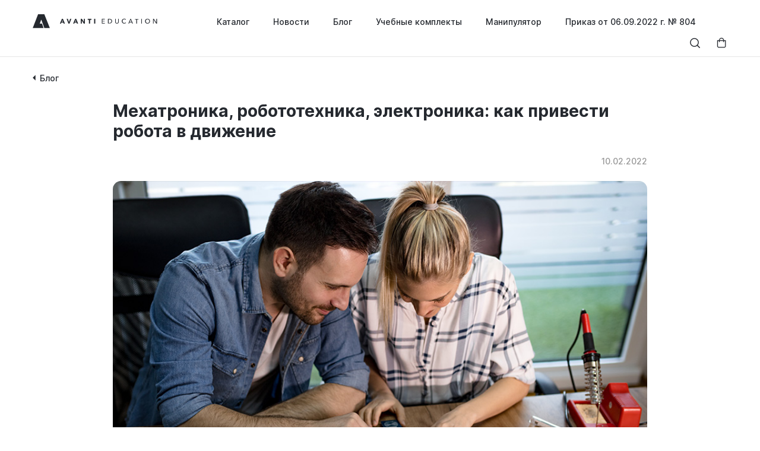

--- FILE ---
content_type: text/html; charset=UTF-8
request_url: https://avanti-edu.tech/blog/mekhatronika-kak-zastavit-robota-dvigatsya
body_size: 7671
content:
<!DOCTYPE html>
<html lang="ru">
<head>
    <meta charset="utf-8">
    <meta name="viewport" content="width=device-width, initial-scale=1.0">
    <meta http-equiv="x-ua-compatible" content="ie=edge">
    <meta name="yandex-verification" content="10d43c2600206094" />
    <meta name="google-site-verification" content="-652v2cItOwZUgBoYljPrxOBhTJV7Zbw5JRYQZQjoXs" />

    <!-- МЕТА -->
    <title>Мехатроника: как заставить робота двигаться</title>
        <meta name="description" content="Мехатроника объединяет робототехнику и электронику. Это наука, с помощью которой созданию конструкции с расширенными интеллектуальными и функциональными способностями.">
            <meta name="keywords" content="мехатроника, мехатроника и робототехника, что такое мехатроника, компоненты для роботов, механика роботов, элементы робототехники, робототехника, роботостроение, компоненты для роботов">
            
    
    <link rel="stylesheet" href="https://avanti-air.tech/assets/css/swiper.min.css"><!-- https://unpkg.com/swiper/swiper-bundle.min.css -->
    <link rel="stylesheet" href="https://avanti-edu.tech/assets/css/main.css?v=4.69">
    
    <!-- Yandex.Metrika counter -->
    <script type="text/javascript" >
       (function(m,e,t,r,i,k,a){m[i]=m[i]||function(){(m[i].a=m[i].a||[]).push(arguments)};
       m[i].l=1*new Date();k=e.createElement(t),a=e.getElementsByTagName(t)[0],k.async=1,k.src=r,a.parentNode.insertBefore(k,a)})
       (window, document, "script", "https://mc.yandex.ru/metrika/tag.js", "ym");

       ym(76343074, "init", {
            clickmap:true,
            trackLinks:true,
            accurateTrackBounce:true,
            webvisor:true
       });
    </script>
	<!-- Google tag (gtag.js) -->
	<script async src="https://www.googletagmanager.com/gtag/js?id=G-Y7M5XPT7PX"></script>
	<script>
		window.dataLayer = window.dataLayer || [];
		function gtag(){dataLayer.push(arguments);}
		gtag('js', new Date());

		gtag('config', 'G-Y7M5XPT7PX');
	</script>
    <noscript><div><img src="https://mc.yandex.ru/watch/76343074" style="position:absolute; left:-9999px;" alt="" /></div></noscript>
    <!-- /Yandex.Metrika counter -->

	<script src="//code-ya.jivosite.com/widget/odQOSRgDIw" async></script>


</head>
<body>

	<!-- BEGIN HEADER -->
	<header class="header">
		<div class="header-top">
			<div class="container flex">
				<a href="https://avanti-edu.tech/" class="header-logo">
					<img src="https://avanti-edu.tech/assets/images/logo.svg" class="header-logo-img" alt="Logo">
				</a>
				<nav class="header-menu show flex">
					<a href="https://avanti-edu.tech/catalog" class="header-menu-link">Каталог</a>
                    <a href="https://avanti-edu.tech/news" class="header-menu-link">Новости</a>
					<a href="https://avanti-edu.tech/blog" class="header-menu-link">Блог</a>
															<a href="https://avanti-edu.tech/catalog/studica" class="header-menu-link">Учебные комплекты</a>
										<a href="https://avanti-edu.tech/catalog/rotrics" class="header-menu-link">Манипулятор</a>
										<a href="https://avanti-edu.tech/catalog/prikaz-ot-23-08-2021-g-590" class="header-menu-link">Приказ от 06.09.2022 г. № 804</a>
														</nav>
				<form action="https://avanti-edu.tech/catalog" class="header-search-form" method="GET">
					<div class="header-search">
						<input type="text" class="header-search-input" name="search">
						<button type="button" class="header-search-close js-header-search" data-action="close"></button>
					</div>
				</form>
				<div class="header-buttons flex">
					<button class="header-btn header-search-btn js-header-search show" data-action="show"></button>
					<a href="https://avanti-edu.tech/cart" class="header-btn header-cart-btn">
											</a>
				</div>
			</div>
		</div>
	</header>

	<header class="header-mobile">
		<div class="header-mobile-top flex">
			<button class="hamburger hamburger--slider is-active js-hamburger" type="button">
			 	<span class="hamburger-box">
			 		<span class="hamburger-inner"></span>
			 	</span>
			</button>
			<a href="https://avanti-edu.tech/" class="header-mobile-logo">
				<img src="https://avanti-edu.tech/assets/images/logo-mobile.svg" class="header-mobile-logo-img" alt="Logo">
			</a>
			<a href="https://avanti-edu.tech/cart" class="header-mobile-cart">
							</a>
		</div>
		<div class="header-mobile-dropdown">
			<form action="https://avanti-edu.tech/catalog" class="header-mobile-dropdown-search" method="GET">
				<input type="text" name="search" class="header-mobile-dropdown-search-input js-header-mobile-search" placeholder="Поиск">
				<button type="button" class="header-mobile-dropdown-search-close js-header-mobile-search-close"></button>
			</form>
			<p class="header-mobile-menu-title">Меню</p>
			<div class="header-mobile-dropdown-menu">
				<a href="https://avanti-edu.tech/catalog" class="header-mobile-dropdown-link">Каталог</a>
                <a href="https://avanti-edu.tech/news" class="header-mobile-dropdown-link">Новости</a>
				<a href="https://avanti-edu.tech/blog" class="header-mobile-dropdown-link">Блог</a>
                								<a href="https://avanti-edu.tech/catalog/studica" class="header-mobile-dropdown-link">Учебные комплекты</a>
								<a href="https://avanti-edu.tech/catalog/rotrics" class="header-mobile-dropdown-link">Манипулятор</a>
								<a href="https://avanti-edu.tech/catalog/prikaz-ot-23-08-2021-g-590" class="header-mobile-dropdown-link">Приказ от 06.09.2022 г. № 804</a>
											</div>			
		</div>
	</header>
	<!-- END HEADER -->	<style>
	.slider-block {
	    position: relative;
	    width: 100%;
	    max-width: 100%; /* Убедитесь, что ширина блока 100% */
	    margin: 0 auto;
	    z-index: 1;
	    border-radius: 15px; /* Закругленные углы */
	}
	
	.swiper-container {
	    width: 100%;
	    height: auto; /* Высота слайдера будет зависеть от контента */
	    overflow: hidden;
	    border-radius: 15px; /* Закругленные углы */
	}
	
	.swiper-slide {
	    background: #fff;
	    display: flex;
	    justify-content: center;
	    align-items: center;
	    height: 100%;
	    border-radius: 15px; /* Закругленные углы */
	}
	
	.swiper-slide img {
	    display: block;
	    width: 100%;
	    height: 100%;
	    object-fit: cover;
	    border-radius: 15px; /* Закругленные углы */
	}
	
	.swiper-button-next, .swiper-button-prev {
	    color: #fff !important; /* Белый цвет стрелок */
	    transition: color 0.3s !important;
	    position: absolute !important;
	    top: 50% !important;
	    transform: translateY(-50%) !important;
	    z-index: 10 !important;
	    width: 44px !important; /* Ширина стрелок */
	    height: 44px !important; /* Высота стрелок */
	}
	
	.swiper-button-next {
	    right: 10px !important; /* Отступ от правого края */
	}
	
	.swiper-button-prev {
	    left: 10px !important; /* Отступ от левого края */
	}
	
	.swiper-button-next:hover, .swiper-button-prev:hover {
	    color: #ddd !important; /* Более светлый белый при наведении */
	}
	
	.swiper-pagination-bullet {
	    background: #fff !important; /* Цвет точек */
	    opacity: 0.7 !important;
	    transition: opacity 0.3s !important;
	}
	
	.swiper-pagination-bullet-active {
	    opacity: 1 !important;
	}
	
	/* Медиа-запросы для мобильных устройств */
	@media (max-width: 768px) {
	    .swiper-button-next, .swiper-button-prev {
	        width: 30px !important; /* Ширина стрелок */
	        height: 30px !important; /* Высота стрелок */
	    }
	}
	</style>
	<div class="article-page">
		<div class="container">
			<a href="https://avanti-edu.tech/blog" class="btn back-btn">Блог</a>
			<article class="article-page-content">
				<h1 class="article-page-title">Мехатроника, робототехника, электроника: как привести робота в движение</h1>
				<span class="article-page-date">10.02.2022</span>
				<img src="https://avanti-edu.tech/upload/images/article/nR1KDa3Rj17KqDM.jpg" alt=""><p class="image-caption"></p><p><i>Мало, кто задумывается над тем, как работает принтер или АБС автомобиля, еще меньше тех, кто совершенно точно знает, как это все устроено. А между тем, многие современные устройства схожи с живым организмом: у них есть «мозг» (процессор), «мышцы» (на базе различного рода приводов) и «органы чувств» (датчики). Такие машины созданы при помощи мехатроники — относительно молодой науки, которая, по данным ЮНЕСКО, входит в топ 10 самых перспективных отраслей.</i></p><h2>Что такое мехатроника?</h2><p>Мехатроника объединяет в себе сразу две области: механику и электронику. Сам термин имеет множество определений. Он зародился в середине XX века в Японии, где его начали использовать по отношению к различным механическим системам с элементами электронного управления. Сейчас мехатроника представляет собой единое комплексно-научное техническое направление современной техники. Отвечая на вопрос «что такое мехатроника?» простыми словами, можно сказать, что это комплексная система, которая приводит в движение роботизированные системы и наделяет их интеллектом, пусть даже в малом количестве.</p><p>По мере развития направления расширяется список областей, в которых применяется мехатроника. На сегодняшний день наиболее активное внедрение происходит:</p><ul><li>В области станко -и автомобилестроения;</li><li>В робототехнике;<br></li><li>В области вычислительной техники;<br></li><li>На технологичные линии пищевой промышленности;<br></li><li>В железнодорожной, авиакосмической, медицинской, военной, офисной и бытовой технике.</li></ul><p>Робототехника и мехатроника до 1980-х годов развивались параллельно и отдельно друг от друга. Основная цель мехатроники — создание интеллектуальных, физико-технических изделий, которые обладают совершенно новыми, расширенными функциями и возможностями. Робототехника подразумевает создание робототехнических систем на базе мехатронных модулей. Без мехатроники модель представляет собой компоненты для робота, собранные вместе. </p><p>Она может потребоваться для замены человеческого труда на механической работе в опасных или непредвиденных условиях. Для примера можно вспомнить роботизированные погрузчики и экзоскелеты, представленные в многочисленных фантастических фильмах. Мехатроника же заставляет робота не просто двигаться, совершать ряд заданных действий, а наделяет возможностью принимать самостоятельные решения и адаптироваться под изменения условий. В общем, приводит робота к тому виду, к которому мы привыкли. </p><p>Для достижения наилучших результатов и дальнейшего развития робототехнику и мехатронику объединили в одну дисциплину инженерного образования, по сути, на современном уровне они остаются неотделимыми частями друг друга.</p><p>Основными тенденциями развития мехатронических модулей является их интеллектуализация (ориентация на работу в условиях неполной и нечеткой исходной информации), миниатюризация и интеграция (стремление к максимальной самодостаточности устройства).</p><h2>Как привести робота в движение?</h2><img src="https://avanti-edu.tech/upload/images/article/o6VI3VmpRJcfRop.jpg" alt=""><p class="image-caption"></p><p>Для того чтобы привести модель в движение достаточно изучить механику робота, но это будет исключительно механическое действие, предназначенное для решения конкретной задачи в конкретных условиях. Мехатроника расширяет возможности. Для усовершенствования робота можно собрать мехатронный модуль — устройство, которое может стать как компонентом для робота, так и функционировать самостоятельно. Существует три основных вида подобных модулей:</p><ul><li>&nbsp;Модуль движения — комбинация механических и электротехнических частей.</li><li>Мехатронный модуль движения — сочетает в себе механические, электротехнические, электронные и информационные части.<br></li><li>Интеллектуальный мехатронный модуль движения — интеграция всех вышесказанных частей с добавлением компьютерной. То есть, добавлены микропроцессорные вычислительные устройства, силовые электронные преобразователи и элементы, обеспечивающие интеллектуальное управление.</li></ul><h3>В роботостроении особенно популярны мехатронные модули:</h3><ul><li>Компьютерного зрения (для мгновенной реакции робота на сложные внешние факторы и условия);</li><li>«Искусственных мышц», которые идентичны настоящим мышцам животных;<br></li><li>Микроскопические модули электропитания.<br></li></ul><h2>Где и как этому научится?</h2><p>Мехатроника и робототехника — популярная <a href="https://avanti-edu.tech/blog/robototekhnika-v-vuze-osobennosti-obucheniya">специальность технических ВУЗов</a>. Однако необходимо заранее подготовиться к поступлению и дальнейшему обучению. <a href="https://avanti-edu.tech/blog/robototekhnika-dlya-shkolnikov-s-chego-nachat">Изучение робототехники со школьного возраста</a> поможет быстрее вникнуть в суть тематики. Первоначальное изучение механики роботов — база, без которой практически невозможно дальнейшее изучение и применение мехатроники на практике. Только комплексный подход к изучению элементов робототехники поможет освоить дисциплины на высшем уровне. По последним данным, профессия мехатроника входит в топ-50 наиболее востребованных на отечественном рынке труда.</p><p>Заставить робота двигаться механически не так сложно, достаточно разбираться в механике робота, изучить и правильно собрать воедино все компоненты для робота. Но научить его выполнять нужные задачи и проявлять небольшую самостоятельность в решениях можно благодаря изучению мехатроники и разработке уникальных мехатронных модулей.</p>			</article>
            			<div class="article-recommended">
				<h2 class="article-recommended-title">Читайте также</h2>
				<div class="article-recommended-row">
					<button class="article-recommended-prev"></button>
					<button class="article-recommended-next"></button>
					<div class="swiper-wrapper article-recommended-slider-row">
												<div class="swiper-slide article-recommended-slider-item">
							<a href="https://avanti-edu.tech/blog/obrazovatelnaya-robototehnika-osobennosti-prepodavaniya" class="article-recommended-slider-item-link">
								<img src="https://avanti-edu.tech/upload/images/article/as3dx3Y8THkGnO2.jpg" class="article-recommended-slider-item-img" alt="">
								<h3 class="article-recommended-slider-item-title">Образовательная робототехника: особенности организации учебного процесса</h3>
								<p class="article-recommended-slider-item-date">15.03.2022</p>
							</a>
						</div>
												<div class="swiper-slide article-recommended-slider-item">
							<a href="https://avanti-edu.tech/blog/osvaivaem-elektroniku-dlya-nachinayushchih" class="article-recommended-slider-item-link">
								<img src="https://avanti-edu.tech/upload/images/article/ZWJpCOpKZ7dz5pa.jpg" class="article-recommended-slider-item-img" alt="">
								<h3 class="article-recommended-slider-item-title">Электроника для начинающих: где изучать, с чего начать, перспективы работы?</h3>
								<p class="article-recommended-slider-item-date">14.03.2022</p>
							</a>
						</div>
												<div class="swiper-slide article-recommended-slider-item">
							<a href="https://avanti-edu.tech/blog/robototekhnika-v-vuze-osobennosti-obucheniya" class="article-recommended-slider-item-link">
								<img src="https://avanti-edu.tech/upload/images/article/0FMuYCf8tGjSJ7o.jpg" class="article-recommended-slider-item-img" alt="">
								<h3 class="article-recommended-slider-item-title">Робототехника в ВУЗе: особенности обучения</h3>
								<p class="article-recommended-slider-item-date">15.02.2022</p>
							</a>
						</div>
												<div class="swiper-slide article-recommended-slider-item">
							<a href="https://avanti-edu.tech/blog/robototekhnika-vo-fgos-2022-dlya-urokov-tekhnologii" class="article-recommended-slider-item-link">
								<img src="https://avanti-edu.tech/upload/images/article/3fiM4PbPV8e7ZUJ.jpg" class="article-recommended-slider-item-img" alt="">
								<h3 class="article-recommended-slider-item-title">Робототехника во ФГОС 2022 для уроков технологии</h3>
								<p class="article-recommended-slider-item-date">14.02.2022</p>
							</a>
						</div>
												<div class="swiper-slide article-recommended-slider-item">
							<a href="https://avanti-edu.tech/blog/robototekhnika-dlya-shkolnikov-s-chego-nachat" class="article-recommended-slider-item-link">
								<img src="https://avanti-edu.tech/upload/images/article/j4dvSOB0iatZrY.jpg" class="article-recommended-slider-item-img" alt="Робототехника для школьников: с чего начать?">
								<h3 class="article-recommended-slider-item-title">Робототехника для школьников: с чего начать?</h3>
								<p class="article-recommended-slider-item-date">07.02.2022</p>
							</a>
						</div>
												<div class="swiper-slide article-recommended-slider-item">
							<a href="https://avanti-edu.tech/blog/kak-organizovat-uroki-robototekhniki-dlya-shkolnikov" class="article-recommended-slider-item-link">
								<img src="https://avanti-edu.tech/upload/images/article/CHePyZd3kugTAU1.jpg" class="article-recommended-slider-item-img" alt="Как организовать уроки робототехники для школьников?">
								<h3 class="article-recommended-slider-item-title">Как организовать уроки робототехники для школьников?</h3>
								<p class="article-recommended-slider-item-date">05.02.2022</p>
							</a>
						</div>
												<div class="swiper-slide article-recommended-slider-item">
							<a href="https://avanti-edu.tech/blog/robotostroenie-s-chego-nachinat" class="article-recommended-slider-item-link">
								<img src="https://avanti-edu.tech/upload/images/article/IHJftGRVzOnaauQ.jpg" class="article-recommended-slider-item-img" alt="Роботостроение: с чего начинать?">
								<h3 class="article-recommended-slider-item-title">Роботостроение: с чего начинать?</h3>
								<p class="article-recommended-slider-item-date">04.02.2022</p>
							</a>
						</div>
												<div class="swiper-slide article-recommended-slider-item">
							<a href="https://avanti-edu.tech/news/novinki-dlya-roboruki-rotrics-dexarm" class="article-recommended-slider-item-link">
								<img src="https://avanti-edu.tech/upload/images/article/hZJEWa2o9Ff9NR.jpg" class="article-recommended-slider-item-img" alt="">
								<h3 class="article-recommended-slider-item-title">Новинки для роборуки Rotrics DexARM</h3>
								<p class="article-recommended-slider-item-date">04.02.2022</p>
							</a>
						</div>
											</div>
				</div>
			</div>
					</div>
	</div>
	<script>
	document.addEventListener('DOMContentLoaded', function() {
	    new Swiper('.swiper-container', {
	        loop: true,
	        pagination: {
	            el: '.swiper-pagination',
	            clickable: true,
	        },
	        navigation: {
	            nextEl: '.swiper-button-next',
	            prevEl: '.swiper-button-prev',
	        },
	        spaceBetween: 10,
	        effect: 'slide',
	        speed: 600,
	    });
	});
	</script>
	<!-- BEGIN FOOTER -->
	<footer class="footer">
		<div class="container flex justify-between">
        
        <section class="footer-section">
				<h4 class="footer-caption">Контакты</h4>
				<ul class="footer-list">
					<li class="footer-list-item">
						<a href="tel:+78001004194" class="footer-list-link">8 (800) 100-41-94</a>
					</li>
					<li class="footer-list-item">
						<a href="mailto:info@avgr.tech" class="footer-list-link">info@avgr.tech</a>
					</li>
				</ul>
		</section>
        
        
        
			<!--<section class="footer-section">
				<h4 class="footer-caption">Продукты</h4>
				<ul class="footer-list">
					<li class="footer-list-item">
						<a href="#" class="footer-list-link">Компоненты</a>
					</li>
					<li class="footer-list-item">
						<a href="#" class="footer-list-link">Роботы</a>
					</li>
					<li class="footer-list-item">
						<a href="#" class="footer-list-link">RoboticsClub</a>
					</li>
				</ul>
			</section>
			<section class="footer-section">
				<h4 class="footer-caption">О компании</h4>
				<ul class="footer-list">
					<li class="footer-list-item">
						<a href="#" class="footer-list-link">О нас</a>
					</li>
					<li class="footer-list-item">
						<a href="#" class="footer-list-link">Партнеры</a>
					</li>
					<li class="footer-list-item">
						<a href="#" class="footer-list-link">Вакансии</a>
					</li>
				</ul>
			</section>
			<section class="footer-section">
				<h4 class="footer-caption">Поддержка</h4>
				<ul class="footer-list">
					<li class="footer-list-item">
						<a href="#" class="footer-list-link">Доставка и оплата</a>
					</li>
					<li class="footer-list-item">
						<a href="#" class="footer-list-link">Гарантийное обслуживание</a>
					</li>
				</ul>
			</section>-->
			<section class="footer-section">
				<h4 class="footer-caption">Присоединяйтесь</h4>
				<nav class="footer-socials flex">
					<a href="https://www.instagram.com/avantiedu.tech" class="footer-social-link inst"></a>
					<a href="https://www.youtube.com/channel/UCBlw4Wl1O-iRzYOY1m8BDHg" class="footer-social-link youtube"></a>
					<a href="https://www.facebook.com/profile.php?id=100035843589249" class="footer-social-link facebook"></a>
					<a href="https://vk.com/npo_gruppa_avanti" class="footer-social-link vk"></a>
				</nav>
			</section>
		</div>
	</footer>
	<!-- END FOOTER -->


	
	
	    
    <div class="modal-container modal-review-form" data-modal="review-form">
		<div class="modal">
			<button class="modal-close js-modal-close"></button>
			<h3 class="modal-title">Мой отзыв</h3>
			<form class="modal-form js-form-review">
				<div class="form-group">
					<input type="text" name="fullname" class="form-input js-form-control" data-name="fullname" placeholder="Имя" required>
				</div>
				<div class="form-group">
					<input type="text" name="organization" class="form-input js-form-control" data-name="organization" placeholder="Название организации" required>
				</div>
				<div class="form-group">
					<label class="form-label">Оценка</label>
					<div class="form-stars flex js-form-control" data-name="rating">
						<input type="radio" name="rating" value="5" class="form-star" required>
						<input type="radio" name="rating" value="4" class="form-star" required>
						<input type="radio" name="rating" value="3" class="form-star" required>
						<input type="radio" name="rating" value="2" class="form-star" required>
						<input type="radio" name="rating" value="1" class="form-star" required>
					</div>
				</div>
				<div class="form-group">
					<textarea name="text" class="form-textarea js-form-control" data-name="text" rows="10" placeholder="Напишите отзыв" required></textarea>
				</div>
				<div class="form-group">
					<button type="submit" class="btn btn-orange">Отправить</button>
				</div>
			</form>
		</div>
	</div>

	<div class="modal-container modal-review-form" data-modal="review-form-success">
		<div class="modal">
			<button class="modal-close js-modal-close"></button>
			<p class="modal-text"></p>
		</div>
	</div>
    
    <div class="modal-container modal-review-home" data-modal="review-home">
		<button class="modal-close js-modal-close"></button>
		<div class="container">
			<div class="reviews-list-item">
                <figure class="reviews-list-item-image-box">
                    <img src="" class="reviews-list-item-image">
                </figure>
                <div class="reviews-list-item-content">
                    <p class="reviews-list-item-content-fullname"></p>
                    <p class="reviews-list-item-content-organization"></p>
                    <p class="reviews-list-item-content-text"></p>
                </div>
            </div>
		</div>
	</div>


	<!-- BEGIN SCRIPTS -->
    <script src="https://avanti-air.tech/assets/js/swiper-bundle.min.js"></script>
	<!--script src="https://unpkg.com/swiper/swiper-bundle.min.js"></script-->
	<script src="https://avanti-edu.tech/assets/js/main.js?v=4.6" defer></script>
	<!-- END SCRIPTS -->

</body>
</html>

--- FILE ---
content_type: text/css
request_url: https://avanti-edu.tech/assets/css/main.css?v=4.69
body_size: 13895
content:
/*-------------------- begin reset styles --------------------*/

html, body, div, span, object, iframe, h1, h2, h3, h4, h5, h6, p, blockquote, pre, a, abbr, acronym, address, big, cite, code, del, dfn, em, img, ins, kbd, q, s, samp,small, strike, strong, sub, sup, tt, var, b, u, i, center, dl, dt, dd, ol, ul, li, fieldset, form, label, legend,
table, caption, tbody, tfoot, thead, tr, th, td, article, aside, canvas, details, embed,
figure, figcaption, footer, header, hgroup, menu, nav, output, section, summary,
time, mark, audio, video {
	margin: 0;
	padding: 0;
	border: 0;
	font-size: 100%;
	vertical-align: baseline;
}

button {
	padding: 0;
	border: none;
}

article, aside, details, figcaption, figure, footer, header, hgroup, menu, nav, section {
	display: block;
}

body {
	line-height: 1.2;
	background-color: #fff;
}

ol {
	padding-left: 0;
	list-style: decimal;
}

ul {
	padding-left: 0;
	margin: 0;
	list-style: none;
}

table {
	border-collapse: collapse;
	border-spacing: 0;
}

h1, h2, h3, h4, h5, h6 {
	font-weight: normal;
}

pre {
	display: inline;
}

a {
	text-decoration: none;
}

/*-------------------- end reset styles --------------------*/


/*-------------------- begin require fonts --------------------*/

@font-face {
	font-family: 'Inter';
	src: url('../fonts/Inter-Regular.woff2') format('woff2'),
		 url('../fonts/Inter-Regular.woff') format('woff');
	font-weight: 400;
	font-style: normal;
}

@font-face {
	font-family: 'Inter';
	src: url('../fonts/Inter-Medium.woff2') format('woff2'),
		 url('../fonts/Inter-Medium.woff') format('woff');
	font-weight: 500;
	font-style: normal;
}

@font-face {
	font-family: 'Inter';
	src: url('../fonts/Inter-SemiBold.woff2') format('woff2'),
		 url('../fonts/Inter-SemiBold.woff') format('woff');
	font-weight: 600;
	font-style: normal;
}

@font-face {
	font-family: 'Inter';
	src: url('../fonts/Inter-Bold.woff2') format('woff2'),
		 url('../fonts/Inter-Bold.woff2') format('woff2');
	font-weight: 700;
	font-style: normal;
}

/*-------------------- end require fonts --------------------*/


/*-------------------- begin hamburgers menu styles --------------------*/

.hamburger {
    cursor: pointer;
    transition-property: opacity, filter;
    transition-duration: 0.15s;
    transition-timing-function: linear;
    font: inherit;
    color: inherit;
    text-transform: none;
    background-color: transparent;
    border: 0;
    margin: 0;
    overflow: visible;
}
  
.hamburger:hover {
    opacity: 0.7; 
}

.hamburger-box {
    width: 24px;
    height: 14px;
    display: inline-block;
    position: relative;
}

.hamburger-inner {
    display: block;
    top: 50%;
    margin-top: -2px;
}

.hamburger-inner,
.hamburger-inner::before,
.hamburger-inner::after {
    width: 24px;
    height: 2px;
    background-color: #2758F9;
    border-radius: 2px;
    position: absolute;
    transition-property: transform;
    transition-duration: 0.15s;
    transition-timing-function: ease;
}

.hamburger-inner::before,
.hamburger-inner::after {
    content: "";
    display: block;
}

.hamburger-inner::before {
    top: -10px;
}

.hamburger-inner::after {
    bottom: -10px;
}

/*
   * Slider
*/
.hamburger--slider .hamburger-inner {
    top: 2px;
}

.hamburger--slider .hamburger-inner::before {
    top: 6px;
    transition-property: transform, opacity;
    transition-timing-function: ease;
    transition-duration: 0.15s;
}

.hamburger--slider .hamburger-inner::after {
    top: 12px;
}

.hamburger--slider.active .hamburger-inner {
    transform: translate3d(0, 8px, 0) rotate(45deg);
}

.hamburger--slider.active .hamburger-inner::before {
    transform: rotate(-45deg) translate3d(-5.71429px, -6px, 0);
    opacity: 0;
}

.hamburger--slider.active .hamburger-inner::after {
    transform: translate3d(0, -12px, 0) rotate(-90deg);
}

/*-------------------- end hamburgers menu styles --------------------*/


/*-------------------- begin basic styles --------------------*/

* {
	-webkit-box-sizing: border-box;
	        box-sizing: border-box;
}

*:focus {
	outline: none;
}

html,
body,
input,
button,
textarea,
a {
	font: 14px 'Inter';
	font-weight: 400;
	color: #25292F;
}

a {
	text-decoration: none;
}

b,
strong {
	font-weight: 700;
}

button,
.btn {
	display: inline-block;
}

button:hover,
select:hover {
	cursor: pointer;
}

button:disabled,
select:disabled {
	cursor: default;
}

input:focus,
textarea:focus {
	outline: none;
}

h1, h2, h3 {
	font-weight: 700;
}

label {
	user-select: none;
}

select {
	/*-webkit-appearance: none;
	-moz-appearance: none;
	-ms-appearance: none;
    appearance: none;*/
}

.container {
	width: 1200px;
	padding: 0 15px;
	margin: 0 auto;
}

.text-center {
	text-align: center;
}

.text-left {
	text-align: left;
}

.text-right {
	text-align: right;
}

.text-uppercase {
	text-transform: uppercase;
}

.wrap {
	display: block;
}

.flex {
	display: -webkit-box;
	display: -ms-flexbox;
	display: flex;
	-webkit-box-orient: horizontal;
	-webkit-box-direction: normal;
	    -ms-flex-flow: row wrap;
	        flex-flow: row wrap;
}

.justify-start {
	justify-content: flex-start;
}

.justify-center {
	justify-content: center;
}

.justify-between {
	justify-content: space-between;
}

.justify-around {
	justify-content: space-around;
}

.justify-end {
	justify-content: flex-end;
}

.align-start {
	align-items: flex-start;
}

.align-center {
	align-items: center;
}

.align-end {
	align-items: flex-end;
}

.overflow-hidden {
	overflow: hidden;
}

.disabled:hover {
	cursor: default;
}

.table-responsive {
	width: 100%;
	overflow-x: auto;
}

.block-not-found {
	display: flex;
	justify-content: center;
	align-items: center;
	min-height: calc(100vh - 300px);
}

.block-not-found h1 {
	text-align: center;
	font-size: 34px;
}

/*-------------------- end basic styles --------------------*/


/*-------------------- begin hamburgers menu styles --------------------*/

.hamburger {
	display: none;
    cursor: pointer;
    transition-property: opacity, filter;
    transition-duration: 0.15s;
    transition-timing-function: linear;
    font: inherit;
    color: inherit;
    text-transform: none;
    background-color: transparent;
    border: 0;
    margin: 0;
    overflow: visible;
}
  
.hamburger:hover {
    opacity: 0.7; 
}

.hamburger-box {
    width: 24px;
    height: 14px;
    display: inline-block;
    position: relative;
}

.hamburger-inner {
    display: block;
    top: 50%;
    margin-top: -2px;
}

.hamburger-inner,
.hamburger-inner::before,
.hamburger-inner::after {
    width: 24px;
    height: 2px;
    background-color: #000;
    border-radius: 2px;
    position: absolute;
    transition-property: transform;
    transition-duration: 0.15s;
    transition-timing-function: ease;
}

.hamburger-inner::before,
.hamburger-inner::after {
    content: "";
    display: block;
}

.hamburger-inner::before {
    top: -10px;
}

.hamburger-inner::after {
    bottom: -10px;
}

/*
   * Slider
*/
.hamburger--slider .hamburger-inner {
    top: 2px;
}

.hamburger--slider .hamburger-inner::before {
    top: 7px;
    transition-property: transform, opacity;
    transition-timing-function: ease;
    transition-duration: 0.15s;
}

.hamburger--slider .hamburger-inner::after {
    top: 14px;
}

.hamburger--slider.active .hamburger-inner {
    transform: translate3d(0, 8px, 0) rotate(45deg);
}

.hamburger--slider.active .hamburger-inner::before {
    transform: rotate(-45deg) translate3d(-5.71429px, -6px, 0);
    opacity: 0;
}

.hamburger--slider.active .hamburger-inner::after {
    transform: translate3d(0, -14px, 0) rotate(-90deg);
}

/*-------------------- end hamburgers menu styles --------------------*/


/*-------------------- begin form control styles --------------------*/

.form-group:last-child {
	margin-bottom: 0;
}

.form-label,
.form-input {
	display: block;
}

.form-input {
	padding: 15px 16px 15px;
	background-color: #fff;
	border: 1px solid #E5E4E2;
	border-radius: 100px;
}

.form-input::placeholder {
	color: #ACABA8;
}

.text-error {
	font-size: 12px;
	color: #ef2d2d;
	margin-bottom: 10px;
	padding-left: 16px;	
}

/*-------------------- end form control styles --------------------*/


/*-------------------- begin buttons styles --------------------*/

.btn-black-outline {
	font-weight: 600;
	padding: 14px 26px;
	border: 2px solid #312F31;
	border-radius: 100px;
}

.btn-black-outline:hover {
	color: #fff;
	background-color: #312F31;
}

.btn-link-orange {
	font-weight: 700;
	color: #ED622B;
	border-bottom: 2px solid #ED622B;
	position: relative;
}

.btn-link-orange::after {
	display: block;
	content: '';
	width: 7px;
	height: 12px;
	background: url('../images/arrow-link-orange.svg') no-repeat center / 100%,
				url('../images/arrow-link-orange-hover.svg') no-repeat -15px / 100%;
	position: absolute;
	top: 3px;
	right: -14px;
}

.btn-link-orange:hover {
	color: #DB5019;
	border-color: #DB5019;
}

.btn-link-orange:hover::after {
	background-position: -15px, center;
}

.btn-orange {
	font-weight: 600;
	color: #fff;
	background-color: #ED622B;
	padding: 14px 26px;
	border-radius: 100px;
}

.btn-orange:hover {
	background-color: #DB5019;
}

.btn-orange:active {
	background-color: #D14007;
}

.btn-white-outline {
	font-weight: 600;
	padding: 14px 16px;
	border: 1px solid rgba(49, 47, 49, 0.2);
	border-radius: 100px;
	background-color: #fff;
}

.back-btn {
	font-weight: 500;
	padding-left: 12px;
	position: relative;
}

.back-btn::before {
	display: block;
	content: '';
	width: 5px;
	height: 12px;
	background: url('../images/back-arrow-left.svg') no-repeat center / 100%;
	position: absolute;
	top: 2px;
	left: 0;
}

/*-------------------- end buttons styles --------------------*/


/*-------------------- begin modals styles --------------------*/

.modal-container {
	display: none;
	justify-content: center;
	align-items: center;
	width: 100%;
	height: 100%;
	background-color: rgba(0, 0, 0, .5);
	position: fixed;
	top: 0;
	left: 0;
	z-index: 999;
}

.modal-container.active {
	display: flex;
}

.modal {
	text-align: center;
	width: 256px;
	padding: 54px 15px 40px;
	background-color: #fff;
	border-radius: 14px;
	position: relative;
}

.modal-order-container .modal {
	width: 384px;
}

.modal-close {
	width: 14px;
	height: 14px;
	background: url('../images/modal-close.svg') no-repeat center / 100%;
	position: absolute;
	top: 14px;
	right: 14px;
}

.modal-image {
	width: 74px;
	height: 74px;
	margin: 0 auto 20px;
}

.modal-text {
	font-size: 16px;
	font-weight: 700;
	margin-bottom: 13px;
}

.modal-btn {
	width: 190px;
	font-weight: 600;
	margin-top: 14px;
}

.modal-review-form .modal {
	width: 100%;
	max-width: 600px;
	padding: 80px 100px 50px;
}

.modal-review-form .modal-close {
	width: 20px;
	height: 20px;
	background-image: url('../images/modal-close-orange.svg');
	top: 30px;
	right: 30px;
}

.modal-review-form .modal-title {
	font-size: 30px;
	text-align: center;
	margin-bottom: 30px;
}

.modal-review-form .form-group {
	margin-bottom: 20px;
}

.modal-review-form .form-group:last-child {
	margin-bottom: 0;
}

.modal-review-form .form-input::placeholder,
.modal-review-form .form-textarea::placeholder {
	font-weight: 600;
	color: #ACABA8;
}

.modal-review-form .form-input,
.modal-review-form .form-textarea {
	width: 100%;
	border-color: #ED622B;
	padding: 15px 10px 15px 25px;
}

.modal-review-form .form-textarea {
	resize: none;
	border-radius: 20px;
}

.modal-review-form .form-label {
	font-size: 22px;
	font-weight: 700;
	text-align: left;
	margin-bottom: 12px;
}

.modal-review-form .modal-text {
	font-size: 28px;
}

.form-stars {
	flex-flow: row nowrap;
}

.form-star {
	margin: 0;
	padding-left: 8px;
	padding-right: 8px;
	width: 41px;
	height: 25px;
	background: url('../images/star.svg') no-repeat center / 25px 25px;
	background-origin: content-box;
	appearance: none;
	-webkit-appearance: none;
	-moz-appearance: none;
}

.form-star:hover {
	cursor: pointer;
}

.form-star:hover,
.form-star:checked {
	background-image: url('../images/star-active.svg');
}

.form-star:hover ~ .form-star,
.form-star:checked ~ .form-star {
	background-image: url('../images/star-active.svg');
}

.form-star:nth-child(1) {
	order: 5;
}

.form-star:nth-child(2) {
	order: 4;
}

.form-star:nth-child(3) {
	order: 3;
}

.form-star:nth-child(4) {
	order: 2;
}

.form-star:nth-child(5) {
	order: 1;
}

.form-star:first-child {
	padding-right: 0;
	width: 33px;
}

.form-star:last-child {
	padding-left: 0;
	width: 33px;
}

.modal-review-form .text-error {
	margin-top: 10px;
}

.modal-review-form .text-error {
	margin-top: 10px;
}

.modal-review-home {
	background-color: #fff;
}

.modal-review-home .modal-close {
	width: 25px;
	height: 25px;
	background-image: url('../images/modal-close-orange.svg');
	top: 50px;
	right: 50px;
}

.modal-review-home .reviews-list-item {
	justify-content: center;
}

.modal-review-home .reviews-list-item-image-box {
	flex-basis: 28%;
}

.modal-review-home .reviews-list-item-image {
	max-width: 330px;
}

/*-------------------- end modals styles --------------------*/


/*-------------------- begin main styles --------------------*/

/*header*/
.header {
	width: 100%;
	position: relative;
	z-index: 20;
	transition: background-color .5s;
}

.header.active {
	height: auto;
	background-color: #fff;
}

.header-top {
	padding: 14px 0;
	border-bottom: 1px solid rgba(49, 47, 49, 0.12);
}

.header-top .container {
	align-items: center;
}

.header-logo-img {
	width: 210px;
}

.header-menu {
	display: none;
	margin-left: 100px;
	padding: 14px 0 15px;
}

.header-menu.show {
	display: flex;
}

.header-menu-link {
	font-size: 14px;
	font-weight: 500;
	margin-right: 40px;
	border-bottom: 1px solid transparent;
}

.header-menu-link:hover,
.header-menu-link.active {
	border-color: #CAC9C7;
}

.header-menu-link.active {
	font-weight: 600;
}

.header-menu-link:last-child {
	margin-right: 0;
}

.header-search-form {
	display: none;
	flex: 0 1 60%;
	margin-left: auto;
	margin-right: 20px;
}

.header-search-form.show {
	display: block;
}

.header-search {
	display: flex;
	align-items: center;
	position: relative;
}

.header-search-input {
	width: 100%;
	font-size: 16px;
	padding: 13px 0 12px 55px;
	background: url('../images/search.svg') no-repeat 21px center / 17px;
	border: 1px solid #E5E4E2;
	border-radius: 33px;
}

.header-search-close {
	width: 13px;
	height: 13px;
	background: url('../images/close.svg') no-repeat center / 100%;
	position: absolute;
	right: 16px;
}

.header-buttons {
	margin-left: auto;
}

.header-btn {
	width: 20px;
	height: 20px;
	margin-right: 25px;
	background-repeat: no-repeat;
	background-position: center bottom;
	background-color: transparent;
}

.header-btn:last-child {
	margin-right: 0;
}

.header-search-btn {
	display: none;
	background-image: url('../images/search.svg');
	background-size: 17px 17px;
}

.header-search-btn.show {
	display: block;
}

.header-profile-btn {
	background-image: url('../images/profile.svg');
	background-size: 16px 16px;
}

.header-cart-btn {
	background-image: url('../images/cart.svg');
	background-size: 18px 18px;
	position: relative;
}

.header-cart-btn-count {
	font-size: 10px;
	font-weight: 700;
	line-height: 16px;
	text-align: center;
	color: #fff;
	background-color: #ED622B;
	width: 16px;
	height: 16px;
	border-radius: 50%;
	overflow: hidden;
	position: absolute;
	top: -5px;
	right: -5px;
}

.header-dropdown {
	visibility: hidden;
	padding: 59px 0 42px;
	opacity: 0;
	background-color: #fff;
	width: 100%;
	position: absolute;
	z-index: -1;
	transition: visibility .5s, opacity .5s;
}

.header-dropdown.active {
	visibility: visible;
	opacity: 1;
	z-index: 1;
}

.header-dropdown-menu {
	border-right: 1px solid #E5E4E2;
	padding: 35px 168px 35px 0;
}

.header-dropdown-menu-list {
	margin-right: 75px;
}

.header-dropdown-menu-list:last-child {
	margin-right: 0;
}

.header-dropdown-menu-item {
	margin-bottom: 40px;
}

.header-dropdown-menu-item:last-child {
	margin-bottom: 0;
}

.header-dropdown-menu-link {
	border-bottom: 1px solid transparent;
}

.header-dropdown-menu-link:hover,
.header-dropdown-menu-link.active {
	border-color: #E5E4E2;
}

.header-dropdown-menu-link.active {
	font-weight: 600;
}

.header-dropdown-content {
	display: none;
	text-align: center;
	width: 500px;
	min-height: 300px;
	padding-left: 163px;
}

.header-dropdown-content.active {
	display: block;
}

.header-dropdown-content-title {
	font-size: 24px;
}

.header-dropdown-content-subtitle {
	margin-top: 12px;
}

.header-dropdown-content-image {
	max-width: 141px;
	height: auto;
	margin-top: 34px;
}

.header-mobile {
	display: none;
	background-color: #fff;
	position: relative;
}

.header-mobile-top {
	justify-content: space-between;
	align-items: center;
	padding: 15px;
	border-bottom: 1px solid #E5E4E2;
}

.header-mobile-logo-img {
	display: block;
	max-width: 27px;
}

.header-mobile-cart {
	width: 24px;
	height: 24px;
	background: url('../images/cart.svg') no-repeat center / 21px;
	position: relative;
}

.header-mobile-dropdown {
	display: none;
	width: 100%;
	height: 100vh;
	background-color: #fff;
	position: absolute;
	overflow: auto;
	z-index: 25;
}

.header-mobile-dropdown.active {
	display: block;
}

.header-mobile-dropdown-search {
	margin: 0 15px 5px;
	position: relative;
}

.header-mobile-dropdown-search-input {
	display: block;
	font-size: 16px;
	font-weight: 600;
	width: 100%;
	background: url('../images/search.svg') no-repeat 0 19px / 19px;
	border: none;
	border-bottom: 1px solid #E5E4E2;
	padding: 19px 18px 14px 34px;
}

.header-mobile-dropdown-search-input,
.header-mobile-dropdown-search-input::placeholder {
	color: #25292F;
}

.header-mobile-dropdown-search-input:focus {
	border-bottom: 2px solid #ED622B;
}

.header-mobile-dropdown-search-close {
	display: none;
	width: 18px;
	height: 18px;
	background: url('../images/search-close-mobile.svg') no-repeat center / 10px #CECECE;
	border-radius: 50%;
	position: absolute;
	top: 20px;
	right: 0;
}

.header-mobile-dropdown-search-input.typing + .header-mobile-dropdown-search-close {
	display: block;
}

.header-mobile-profile {
	display: block;
	font-size: 16px;
	font-weight: 600;
	background: url('../images/profile.svg') no-repeat 0 18px / 18px;
	margin-left: 15px;
	margin-right: 15px;
	padding: 19px 15px 15px 34px;
}

.header-mobile-menu-title {
	font-size: 11px;
	font-weight: 600;
	text-transform: uppercase;
	letter-spacing: 0.11em;
	color: #ACABA8;
	background-color: #F2F2F2;
	padding: 9px 15px;
}

.header-mobile-dropdown-menu {
	background-color: #fff;
}

.header-mobile-dropdown-link,
.header-mobile-dropdown-select-title {
	display: block;
	font-size: 16px;
	font-weight: 600;
	padding: 20px 0 15px;
}

.header-mobile-dropdown-link,
.header-mobile-dropdown-select {
	border-bottom: 1px solid #E5E4E2;
	margin-left: 15px;
	margin-right: 15px;
}

.header-mobile-dropdown-select-list {
	display: none;
	background-color: #F2F2F2;
	margin-left: -15px;
	margin-right: -15px;
	padding: 15px;
}

.header-mobile-dropdown-select.active .header-mobile-dropdown-select-list {
	display: block;
}

.header-mobile-dropdown-select-title {
	position: relative;
}

.header-mobile-dropdown-select-arrow {
	width: 15px;
	height: 15px;
	background: url('../images/arrow-down.svg') no-repeat center / 100%;
	position: absolute;
	top: 40%;
	right: 0;
	transition: transform .3s;
}

.header-mobile-dropdown-select.active .header-mobile-dropdown-select-arrow {
	transform: rotate(180deg);
}

.header-mobile-dropdown-select-item {
	display: block;
	margin-bottom: 16px;
}

.header-mobile-dropdown-select-item:last-child {
	margin-bottom: 0;
}

.header-mobile-dropdown-select-item-title {
	font-size: 16px;
}

.header-mobile-dropdown-select-item-description {
	font-size: 14px;
	color: #ACABA8;
	margin-top: 4px;
}


/*pagination*/
.pagination {
	display: flex;
	justify-content: center;
}

.pagination .page-item {
	margin: 0 2px;
}

.pagination .page-link {
	display: inline-block;
	width: 35px;
	height: 35px;
	padding: 8px 0;
	text-align: center;
	border: 1px solid #ED622B;
	border-radius: 3px;
	transition: background-color .2s, color .2s;
}

.pagination .page-item.active .page-link,
.pagination .page-item .page-link:hover {
	color: #fff;
	background-color: #ED622B;
}


/*home slider*/
.home-slider {
	margin-top: -76px;
	position: relative;
	overflow: hidden;
}

.home-slider-prev,
.home-slider-next {
	width: 37px;
	height: 32px;
	background-repeat: no-repeat;
	background-position: center;
	background-size: 100%;
	background-color: transparent;
	position: absolute;
	top: 50%;
	transform: translateY(-50%);
	z-index: 10;
}

.home-slider-prev {
	background-image: url('../images/arrow-slider-left.png');
	left: 5%;
}

.home-slider-next {
	background-image: url('../images/arrow-slider-right.png');
	right: 5%;
}

.home-slider-item {
	text-align: center;
	height: auto;
	padding: 130px 15px 32px;
}

.home-slider-item.color-1 {
  background: rgb(254,255,154);
  background: linear-gradient(0deg, rgba(254,255,154,1) 0%, rgba(254,214,156,1) 33%, rgba(254,202,133,1) 35%, rgba(255,85,99,1) 100%);
}

.home-slider-item.color-2 {
background: rgb(192,189,183);
background: linear-gradient(0deg, rgba(192,189,183,1) 0%, rgba(235,235,235,1) 32%, rgba(222,219,217,1) 34%, rgba(223,220,219,1) 100%);
}

.home-slider-item.color-3 {
  background: rgb(147,179,212);
  background: linear-gradient(0deg, rgba(147,179,212,1) 0%, rgba(158,193,223,1) 33%, rgba(140,181,220,1) 35%, rgba(147,195,226,1) 100%);
}

.home-slider-item.color-4 {
background: rgb(175,171,177);
background: linear-gradient(1deg, rgba(175,171,177,1) 0%, rgba(191,188,193,1) 53%, rgba(205,201,207,1) 55%, rgba(212,206,216,1) 100%);
}

.home-slider-item.color-5 {
background: rgb(133,137,255);
background: linear-gradient(0deg, rgba(133,137,255,1) 0%, rgba(176,169,255,1) 33%, rgba(145,134,255,1) 35%, rgba(190,169,255,1) 100%);
}

.home-slider-item.color-6 {
	background: rgb(195,34,34);
	background: linear-gradient(0deg, rgba(195,34,34,1) 0%, rgba(191,122,178,1) 43%, rgba(191,124,124,1) 45%, rgba(253,45,94,1) 100%);
}

.home-slider-title {
	font-size: 90px;
	margin-bottom: 8px;
}

.home-slider-subtitle {
	font-size: 18px;
	font-weight: 600;
	margin-bottom: 32px;
}

.home-slider-img {
	display: block;
	margin-top: 40px;
	max-height: 400px;
	margin-left: auto;
	margin-right: auto;
}

.home-slider-pagination {
	display: none;
	text-align: center;
	width: 100%;
	position: absolute;
	left: 0;
	z-index: 20;
}

.swiper-container-horizontal > .home-slider-pagination.swiper-pagination-bullets {
	bottom: 15px;
}

.home-slider-pagination .swiper-pagination-bullet {
	background-color: #DCDCDC;
	opacity: 1;
}

.home-slider-pagination .swiper-pagination-bullet-active {
	background-color: #FFFFFF;
	transform: scale(1.4);
}


/*home premium products*/
.home-premium-product {
	flex: 0 1 50%;
	text-align: center;
	padding: 65px 15px 42px;
}

.home-premium-product.color-1 {
  background: rgb(254,255,154);
  background: linear-gradient(0deg, rgba(254,255,154,1) 0%, rgba(254,214,156,1) 33%, rgba(254,202,133,1) 35%, rgba(255,85,99,1) 100%);
}

.home-premium-product.color-2 {
background: rgb(192,189,183);
background: linear-gradient(0deg, rgba(192,189,183,1) 0%, rgba(235,235,235,1) 32%, rgba(222,219,217,1) 34%, rgba(223,220,219,1) 100%);
}

.home-premium-product.color-3 {
  background: rgb(147,179,212);
  background: linear-gradient(0deg, rgba(147,179,212,1) 0%, rgba(158,193,223,1) 33%, rgba(140,181,220,1) 35%, rgba(147,195,226,1) 100%);
}

.home-premium-product.color-4 {
  background: rgb(175,171,177);
  background: linear-gradient(1deg, rgba(175,171,177,1) 0%, rgba(191,188,193,1) 53%, rgba(205,201,207,1) 55%, rgba(212,206,216,1) 100%);
}

.home-premium-product.color-5 {
background: rgb(133,137,255);
background: linear-gradient(0deg, rgba(133,137,255,1) 0%, rgba(176,169,255,1) 33%, rgba(145,134,255,1) 35%, rgba(190,169,255,1) 100%);
}

.home-premium-product.color-6 {
	background: rgb(191,187,181);
	background: linear-gradient(-1deg, rgba(191,187,181,1) 0%, rgba(235,235,235,1) 28%, rgba(222,219,217,1) 30%, rgba(223,220,219,1) 100%);
}

.home-premium-product-title {
	font-size: 34px;
}

.home-premium-product-subtitle {
	font-size: 16px;
	margin-top: 14px;
	margin-bottom: 40px;
}

.home-premium-product-img {
	display: block;
	max-height: 360px;
	margin-top: 46px;
	margin-left: auto;
	margin-right: auto;
}


/*home activities*/
.home-activities {
	margin-top: 140px;
	margin-bottom: 145px;
}

.home-activities-item {
	flex: 1 1 32%;
	height: 515px;
	text-align: center;
	background-repeat: no-repeat;
	background-position: 50% 50%;
	background-size: cover;
	margin: 0 5px;
	padding: 55px 15px 30px;
	border-radius: 14px;
}

.home-activities-item.item-1 {
	background-image: url('../images/activities-bg-1.jpg');
}

.home-activities-item.item-2 {
	background-image: url('../images/activities-bg-2.jpg');
}

.home-activities-item.item-3 {
	background-image: url('../images/activities-bg-3.jpg');
}

.home-activities-title {
	font-size: 54px;
	text-align: center;
	margin-bottom: 87px;
}

.home-activities-item-title {
	font-size: 21px;
}

.home-activities-item-subtitle {
	font-size: 16px;
	margin-top: 20px;
	margin-bottom: 32px;
}


/*home banner*/
.home-banner-row {
	padding: 28px 50px 22px;
	/*background-color: #F2F2F2;*/
	border-radius: 14px;
}

.home-banner-content {
	flex: 0 1 55%;
	text-align: center;
}

.home-banner-title {
	font-size: 54px;
	margin-bottom: 25px;
}

.home-banner-text {
	font-size: 18px;
	font-weight: 700;
	line-height: 25px;
	color: #acabab;
	margin-bottom: 20px;
}

.home-banner-text span {
	color: #25292F;
}

.home-banner-link {
	margin-top: 20px;
}

.home-banner-img-box {
	flex: 0 1 45%;
}

.home-banner-img {
	display: block;
	width: 100%;
	height: auto;
}


/*home partner*/
.home-partner {
	margin: 145px 0;
}

.home-partner-content {
	text-align: center;
	max-width: 1000px;
	margin: 0 auto;
}

.home-partner-title {
	font-size: 54px;
	margin-bottom: 40px;
}

.home-partner-subtitle {
	font-size: 24px;
	margin-top: 40px;
	margin-bottom: 8px;
}

.home-partner-text,
.home-partner-row-item p{
	font-size: 18px;
	font-weight: 700;
	line-height: 25px;
	color: #acabab;
}

.home-partner-text span {
	color: #25292F;
}

.home-partner-link {
	margin-top: 47px;
}

.home-partner-row {
	align-items: baseline;
	margin-top: 60px;
}

.home-partner-row-item {
	flex: 0 1 31%;
}

.home-partner-row-item p {
	margin-top: 30px;
}


/*home map*/
.home-map-competence-title {
	font-size: 54px;
	margin-bottom: 40px;
}

.home-map {
    width: 100%;
    height: 100%;
    position: relative;
    overflow: hidden;
    padding: 30px 0 50px 0;
}

.home-map svg {
    width: 100%;
    height: 100%;   
    transform: scale(0.9);
}

.map-region {
    fill: #d7dee2;
    fill-opacity: 1;
    stroke:#eef2fa;
    stroke-opacity: 1;
    stroke-width: 0.5;
    transition: all .3s ease;
    cursor: pointer;
}

.map-region.active {
    fill: #0094D3;
}

.map-region:hover {
    fill: #027BAF;
}

.map-popup {
    position: fixed;
    z-index: 999;
	width: 300px;
    padding: 10px 20px;
    border-radius: 15px;
    background: #fff;
    opacity: 0;
    visibility: hidden;
    transition: all .3s ease;
    display: flex;
    flex-wrap: wrap;
    align-items: center;
    pointer-events: none;
  	box-shadow: 0px 4px 4px rgba(0, 0, 0, .25);
}

.map-popup.active {
    visibility: visible;
    opacity: 1;
}

.map-popup-title {
    font-weight: bold;
    width: 100%;
    font-size: 1.5rem;
}

.map-popup-competences {
    margin-top: 10px;
}

.map-popup-competences-item {
    width: 100%;
    display: flex;
    align-items: center;
}

.map-popup-competences-item:not(:last-child) {
    margin-bottom: 10px;
}

.map-popup-competences-item.avalible .map-popup-competences-item-marker {
    background-color: #3BBC57;
}

.map-popup-competences-item.not-avalible .map-popup-competences-item-marker {
    background-color: #E72727;
}

.map-popup-competences-item-marker {
    width: 13px;
    height: 13px;
    border-radius: 50%;
    flex-shrink: 0;
    margin-right: 10px;
}

.home-competences-switch {
    width: 100%;
    display: flex;
    justify-content: center;
}

.home-competences-switch-item {
    display: flex;
    align-items: center;
    cursor: pointer;
}

.home-competences-switch-item:not(:last-child) {
    margin-right: 10px;
}

.home-map-competence .radio-input input {
    display: none;
}

.home-map-competence .radio-input-marker {
    width: 16px;
    height: 16px;
    background-color: #18A0FB;
    border-radius: 50%;
    position: relative;
    margin-right: 10px;
}

.home-map-competence .radio-input-marker::after {
    content: "";
    position: absolute;
    top: 50%;
    left: 50%;
    transform: translate(-50%, -50%);
    width: 8px;
    height: 8px;
    background-color: #eef2fa;
    border-radius: 50%;
    display: none;
}

.home-map-competence .radio-input input:checked + .radio-input-marker::after {
    display: block;
}


/*home articles*/
.home-articles {
	margin: 50px 0;
}

.home-articles-title {
	font-size: 54px;
	text-align: center;
    margin-bottom: 50px;
}

.home-articles-row {
	margin: 0 -18px;
}

.home-articles-item {
	display: flex;
	flex: 0 1 17%;
	min-height: 200px;
	margin: 0 18px 30px;
	padding: 15px;
	background-repeat: no-repeat;
	background-size: cover;
	background-color: rgba(0, 0, 0, .3);
	background-blend-mode: multiply;
	border-radius: 14px;
}

.home-articles-item-title {
	font-size: 16px;
	color: #fff;
	margin-top: auto;
}


/* home reviews company */
.home-reviews-company {
	padding-bottom: 173px;
}

.home-rewiews-company-box {
	display: flex;
	flex-flow: row wrap;
	justify-content: space-between;
	align-items: center;
	background-color: #F2F2F2;
	border-radius: 16px;
	padding: 85px 50px;
}

.home-reviews-company-content {
	flex: 0 1 52%;
	text-align: center;
}

.home-reviews-company-content-title {
	font-size: 50px;
}

.home-reviews-company-content-text {
	font-size: 18px;
	font-weight: 700;
	line-height: 25px;
	margin-top: 20px;
}

.home-reviews-company-content-btn {
	margin-top: 20px;
}

.home-reviews-company-list {
	display: flex;
	flex-flow: row nowrap;
	margin-left: 20px;
}

.home-reviews-company-list-item {
	text-align: center;
  	max-width: 228px;
	margin-right: 20px;
}

.home-reviews-company-list-item:last-child {
	margin-right: 0;
}

.home-reviews-company-list-item-image-box {
	position: relative;
}

.home-reviews-company-list-item-image {
	display: block;
	width: 100%;
	max-width: 228px;
	height: auto;
}

.home-reviews-company-list-item-image-cover {
	display: flex;
	opacity: 0;
	align-items: center;
	justify-content: center;
	background-color: rgba(214, 214, 214, .8);
	width: 100%;
	height: 100%;
	position: absolute;
	top: 0;
	left: 0;
	transition: opacity .2s;
}

.home-reviews-company-list-item-image-box:hover .home-reviews-company-list-item-image-cover {
	opacity: 1;
}

.home-reviews-company-list-item-image-cover:hover {
	cursor: pointer;
}

.home-reviews-company-list-item-image-cover-btn {
	background: url('../images/eye-orange.svg') no-repeat center / 17px 12px #fff;
	width: 48px;
	height: 48px;
	border-radius: 50%;
}

.home-reviews-company-list-item-fullname,
.home-reviews-company-list-item-organization {
	font-size: 16px;
	font-weight: 700;
}

.home-reviews-company-list-item-fullname {
	margin-top: 30px;
}

.home-reviews-company-list-item-organization {
	color: #ACABA8;
	margin-top: 20px;
}

/* reviews */
.reviews {
	padding-top: 100px;
	padding-bottom: 145px;
}

.reviews-title {
	font-size: 50px;
	text-align: center;
	margin-bottom: 80px;
}

.reviews-list-item {
	display: flex;
	flex-flow: row wrap;
	justify-content: space-between;
	align-items: center;
	margin-bottom: 80px;
	padding-bottom: 80px;
	border-bottom: 1px solid #ACABA8;
}

.reviews-list-item:last-child {
	margin-bottom: 0;
	padding-bottom: 0;
	border-bottom: none;
}

.reviews-list-item-image-box {
	flex: 0 1 46%;
	margin-right: 50px;
}

.reviews-list-item-image {
	display: block;
	width: 100%;
	max-width: 540px;
	height: auto;
}

.reviews-list-item-content {
	flex: 0 1 48%;
}

.reviews-list-item-content-fullname,
.reviews-list-item-content-organization {
	font-size: 18px;
	font-weight: 700;
}

.reviews-list-item-content-fullname {
	margin-bottom: 20px;
}

.reviews-list-item-content-organization {
	color: #ACABA8;
	margin-bottom: 30px;
}

.reviews-list-item-content-text {
	font-size: 16px;
}


/*page caption*/
.page-caption-box {
	text-align: center;
	padding: 104px 0 120px;
}

.page-caption-over {
	font-size: 34px;
	font-weight: 700;
	margin-bottom: 5px;
}

.page-caption {
	font-size: 50px;
}

.page-caption-button {
	font-weight: 600;
	margin-top: 27px;
}

.page-caption-box-collection {
	padding: 100px 0;
}

.page-caption-box-collection .container {
	position: relative;
}

.page-caption-box-collection-image {
	max-width: 300px;
	height: auto;
	position: absolute;
	top: 0;
	left: 0;
	transform: translateY(-15%);
}

.page-caption-box-collection-title {
	max-width: 45%;
	margin-left: auto;
	margin-right: auto;
}


/*page content*/
.page-content {
	border-top: 1px solid #E5E4E2;
  	min-height: calc(100vh - 550px);
}


/*premium products*/
.premium-products {
	padding-top: 20px;
	margin-bottom: 145px;
}

.premium-products-row {
	margin: 0 -9px 84px;
}

.premium-products-row:last-child {
	margin-bottom: 0;
}

.premium-product-item {
	flex: 1 1 31%;
	margin: 0 9px;
}

.premium-product-item-link {
	display: block;
}

.premium-product-item-img-box {
	width: 100%;
	height: 350px;
	border-radius: 14px;
	overflow: hidden;
}

.premium-product-item-img-box.color-1 {
  background: rgb(254,255,154);
  background: linear-gradient(0deg, rgba(254,255,154,1) 0%, rgba(254,214,156,1) 33%, rgba(254,202,133,1) 35%, rgba(255,85,99,1) 100%);
}

.premium-product-item-img-box.color-2 {
background: rgb(192,189,183);
background: linear-gradient(0deg, rgba(192,189,183,1) 0%, rgba(235,235,235,1) 32%, rgba(222,219,217,1) 34%, rgba(223,220,219,1) 100%);
}

.premium-product-item-img-box.color-3 {
  background: rgb(147,179,212);
  background: linear-gradient(0deg, rgba(147,179,212,1) 0%, rgba(158,193,223,1) 33%, rgba(140,181,220,1) 35%, rgba(147,195,226,1) 100%);
}

.premium-product-item-img-box.color-4 {
  background: rgb(175,171,177);
  background: linear-gradient(1deg, rgba(175,171,177,1) 0%, rgba(191,188,193,1) 53%, rgba(205,201,207,1) 55%, rgba(212,206,216,1) 100%);
}

.premium-product-item-img-box.color-5 {
background: rgb(133,137,255);
background: linear-gradient(0deg, rgba(133,137,255,1) 0%, rgba(176,169,255,1) 33%, rgba(145,134,255,1) 35%, rgba(190,169,255,1) 100%);
}

.premium-product-item-img-box.color-6 {
	background: rgb(175,171,177);
	background: linear-gradient(-1deg, rgba(175,171,177,1) 0%, rgba(191,187,193,1) 32%, rgba(190,186,192,1) 34%, rgba(199,195,203,1) 100%);
}

.premium-product-item-img {
	display: block;
	width: 100%;
	height: 100%;
	padding: 20px 0;
	transform: scale(.9);
	transition: transform .3s;
	object-fit: contain;
}

.premium-product-item-link:hover .premium-product-item-img {
	transform: scale(1);
}

.premium-product-item-title,
.premium-product-item-description {
	text-align: center;
}

.premium-product-item-title {
	font-size: 20px;
	margin-top: 20px;
}

.premium-product-item-description {
	font-size: 16px;
	margin-top: 4px;
}

.collection-other-content {
	text-align: center;
	margin-top: 50px;
}

.collection-other-content-title,
.collection-other-content-text {
	font-size: 18px;
}

.collection-other-content-text {
  	height: 27px;
	line-height: 1.5;
	text-align: left;
	margin-top: 15px;
	overflow-y: hidden;
}

.collection-other-content-text.active {
	height: auto;
}

.collection-other-content-btn {
	display: none;
	font-size: 20px;
	color: #ED622B;
	background-color: transparent;
	border-bottom: 1px solid #ED622B;
	margin-top: 15px;
}

.collection-other-content-btn.show {
	display: inline-block;
}

/*picking products*/
.picking-products-mobile-filters {
	display: none;
	width: 100%;
	height: 100%;
	background-color: rgba(0, 0, 0, 0.4);
	position: fixed;
	top: 0;
	left: 0;
	z-index: 100;
}

.picking-products-mobile-filters.active {
	display: flex;
}

.picking-products-mobile-filters-content {
	width: 100%;
	margin-top: auto;
	padding: 26px 0 32px;
	background-color: #fff;
	position: relative;
}

.picking-products-mobile-filters-close {
	width: 16px;
	height: 16px;
	background: url('../images/close.svg') no-repeat center / 100%;
	position: absolute;
	top: 27px;
	right: 15px;
}

.picking-products-mobile-filters-title {
	font-size: 16px;
	margin-bottom: 24px;
}

.picking-products-mobile-filters-options {
	flex-flow: row nowrap;
	margin-bottom: 24px;
	overflow-x: auto;
}

.picking-products-mobile-filters-option {
	font-size: 500;
	margin-right: 8px;
	padding: 7px 16px;
	background-color: #E0E0E0;
	border-radius: 100px;
}

.picking-products-mobile-filters-option:last-child {
	margin-right: 0;
}

.picking-products-mobile-filters-option.active {
	color: #fff;
	background-color: #ED622B;
}

.picking-products-mobile-filters-lists-content {
	flex-flow: row nowrap;
	display: none;
	overflow-x: auto;
}

.picking-products-mobile-filters-lists-content.active {
	display: flex;
}

.picking-products-mobile-filters-list {
	margin-right: 20px;
}

.picking-products-mobile-filters-list .picking-products-filters-checkbox {
	display: block;
	margin-bottom: 16px;
	padding-bottom: 1px;
}

.picking-products-mobile-filters-list .picking-products-filters-checkbox:last-child {
	margin-bottom: 0;
}

.picking-products-mobile-filters-buttons {
	flex-flow: row nowrap;
	margin-top: 32px;
}

.picking-products-mobile-filters-buttons .btn-white-outline,
.picking-products-mobile-filters-buttons .btn-orange {
	padding-top: 10px;
	padding-bottom: 10px;
	flex: 0 1 50%;
}

.picking-products-mobile-filters-buttons .btn-orange {
	font-weight: 600;
	margin-left: 10px;
}

.picking-products-filters-select,
.picking-products-filters-stock-checkbox {
	font-weight: 500;
}

.picking-products-mobile-filters-btn {
	display: none;
	font-size: 16px;
	font-weight: 500;
	padding-left: 25px;
	background-color: transparent;
	position: relative;
}

.picking-products-mobile-filters-btn::before {
	display: block;
	content: '';
	width: 14px;
	height: 15px;
	background: url('../images/filter-mobile.svg') no-repeat center / 14px 15px;
	position: absolute;
	top: 2px;
	left: 0;
}

.picking-products-filters-select {
	margin-right: 34px;
	padding-bottom: 14px;
	position: relative;
}

.picking-products-filters-select-title {
	display: inline-block;
	padding-right: 17px;
	position: relative;
}

.picking-products-filters-select-title::after {
	display: block;
	content: '';
	width: 11px;
	height: 6px;
	background: url('../images/select-arrow-down.svg') no-repeat center / 100%,
				url('../images/select-arrow-up.svg') no-repeat -15px / 100%;
	position: absolute;
	top: 7px;
	right: 0;
}

.picking-products-filters-select-title:hover {
	cursor: pointer;
}

.picking-products-filters-select:hover .picking-products-filters-select-title {
	color: #ED622B;
}

.picking-products-filters-select:hover .picking-products-filters-select-title::after {
	background-position: -15px, center;
}

.picking-products-filters-select-dropdown {
	display: none;
	padding: 20px;
	background-color: #fff;
	border: 1px solid #E5E4E2;
	border-radius: 6px;
	box-shadow: 0px 8px 14px rgba(0, 0, 0, 0.09);
	position: absolute;
	top: 25px;
	left: 0;
	z-index: 15;
}

.picking-products-filters-select:hover .picking-products-filters-select-dropdown {
	display: block;
}

.picking-products-filters-select-dropdown-list {
	max-height: 205px;
	overflow-y: auto;
}

.picking-products-filters-select-dropdown-list::-webkit-scrollbar {
	width: 5px;
}

.picking-products-filters-select-dropdown-list::-webkit-scrollbar-thumb {
	background-color: #C4C4C4;
	border-radius: 100px;
}

.picking-products-filters-select-dropdown-list .picking-products-filters-checkbox {
	margin-bottom: 20px;
}

.picking-products-filters-select-dropdown-list .picking-products-filters-checkbox:last-child {
	margin-bottom: 0;
}

.picking-products-filters-select-dropdown-btn {
	font-weight: 600;
	width: 100%;
	margin-top: 20px;
	padding-top: 10px;
	padding-bottom: 10px;
}

.picking-products-filters-checkbox {
	display: inline-block;
	position: relative;
}

.picking-products-filters-stock-checkbox {
	margin-left: auto;
  	padding-bottom: 12px;
}

.picking-products-filters-checkbox:hover {
	cursor: pointer;
}

.picking-products-filters-checkbox input {
	width: 0;
	height: 0;
	opacity: 0;
	position: absolute;
	top: 0;
	left: 0;
}

.picking-products-filters-checkbox span {
	display: inline-block;
	padding-left: 25px;
	padding-bottom: 2px;
	white-space: nowrap;
	position: relative;
}

.picking-products-filters-stock-checkbox span {
	padding-left: 0;
	padding-right: 25px;
}

.picking-products-filters-checkbox span::before {
	display: block;
	content: '';
	width: 16px;
	height: 16px;
	border: 1px solid #ACABA8;
	border-radius: 2px;
	position: absolute;
	top: 0;
	left: 0;
}

.picking-products-filters-stock-checkbox span::before {
	display: none;
}

.picking-products-filters-stock-checkbox span::after {
	display: block;
	content: '';
	width: 16px;
	height: 16px;
	border: 1px solid #ACABA8;
	border-radius: 2px;
	position: absolute;
	top: 0;
	right: 0;
}

.picking-products-filters-checkbox input:checked + span::before {
	background: url('../images/checkbox.svg') no-repeat 4px 4px / 9px #ED622B;
	border-color: #ED622B;
}

.picking-products-filters-stock-checkbox input:checked + span::after {
	background: url('../images/checkbox.svg') no-repeat 4px 4px / 9px #ED622B;
	border-color: #ED622B;
}

.picking-products-selected-options {
	padding-top: 8px;
}

.picking-products-selected-option {
	font-weight: 500;
	margin-top: 6px;
	margin-right: 6px;
	padding: 8px 34px 8px 14px;
	background-color: #E5E4E2;
	border-radius: 100px;
	position: relative;
}

.picking-products-selected-option:hover {
	background-color: #DEDCD8;
}

.picking-products-selected-option span {
	white-space: nowrap;
}

.picking-products-selected-option-delete {
	margin-left: 12px;
	width: 9px;
	height: 9px;
	background: url('../images/option-close.svg') no-repeat center / 100%;
	position: absolute;
	top: 13px;
	right: 16px;
}

.picking-product-options-clean-btn {
	font-weight: 500;
	margin-top: 6px;
	margin-left: auto;
	padding: 8px 14px;
	background-color: transparent;
	border: 1px solid rgba(49, 47, 49, 0.2);
	border-radius: 100px;
}

.picking-products {
	margin-bottom: 145px;
}

.picking-products-row {
	margin: 0 -8px;
	padding-top: 20px;
}

.picking-products-item {
	flex: 1 1 20%;
	margin: 0 8px 80px;
}

.picking-products-item-link {
	display: block;
	text-align: center;
}

.picking-products-item-img-box {
	height: 300px;
	padding: 50px;
	background-color: #F2F2F2;
	border-radius: 14px;
	position: relative;
}

.picking-products-item-label {
	font-size: 12px;
	color: #ED622B;
	border: 1px solid #ED622B;
	padding: 1px 8px;
	position: absolute;
	top: 14px;
	left: 14px;
	border-radius: 11px;
}

.picking-products-item-img,
.picking-products-item-video {
	width: 100%;
	height: 100%;
}

.picking-products-item-img {
	display: block;
	object-fit: contain;
}

.picking-products-item-video {
	border-radius: 14px;
	position: absolute;
	top: 0;
	left: 0;
	object-fit: cover;
}

.picking-products-item-hover {
	visibility: hidden;
	opacity: 0;
	display: flex;
	justify-content: center;
	align-items: center;
	width: 100%;
	height: 100%;
	background-color: rgba(239,239,238,.85);
	border-radius: 14px;
	position: absolute;
	top: 0;
	left: 0;
	transition: opacity .3s;
}

.picking-products-item-link:hover .picking-products-item-hover {
	visibility: visible;
	opacity: 1;
}

.picking-products-item-hover-btn {
	width: 52px;
	height: 52px;
	border-radius: 50%;
	background: url('../images/cart-orange.svg') no-repeat center / 17px;
	background-color: #fff;
	box-shadow: 0px 17px 36px rgba(0, 0, 0, 0.35);
}

.picking-products-item-title {
	font-size: 20px;
	margin-top: 16px;
	margin-bottom: 4px;
}

.picking-products-item-description,
.picking-products-item-cost {
	font-size: 16px;
}

.picking-products-item-cost {
	margin-top: 16px;
}

.picking-products-more-btn {
	font-weight: 500;
	width: 52px;
	height: 52px;
	color: #fff;
	background-color: #ED622B;
	border-radius: 50%;
}

.picking-products-not-found {
	font-size: 20px;
	margin-top: 27px;
}


/*picking product*/
.picking-product {
	padding-top: 27px;
  	padding-bottom: 67px;
}

.picking-product-row {
	margin-top: 38px;
}

.picking-product-slider {
	flex: 0 1 50%;
	overflow: hidden;
	position: relative;
}

.picking-product-slider-prev,
.picking-product-slider-next {
	width: 37px;
	height: 32px;
	background-repeat: no-repeat;
	background-position: center;
	background-size: 100%;
	background-color: transparent;
	position: absolute;
	top: 50%;
	z-index: 10;
	transform: translateY(-50%);
}

.picking-product-slider-prev {
	background-image: url('../images/arrow-slider-left.png');
	left: 27px;
}

.picking-product-slider-next {
	background-image: url('../images/arrow-slider-right.png');
	right: 27px;
}

.picking-product-slider-item {
	height: 585px;
	padding: 0;
	background-color: #F2F2F2;
	border-radius: 14px;
}

.picking-product-slider-img {
	display: block;
	width: 100%;
	height: 100%;
	border-radius: 14px;
	object-fit: cover;
}

.picking-product-slider-pagination {
	text-align: center;
	position: absolute;
	z-index: 1;
}

.swiper-container-horizontal > .swiper-pagination-bullets,
.swiper-pagination-custom, .swiper-pagination-fraction {
	bottom: 30px;
}

.picking-product-slider-pagination .swiper-pagination-bullet {
	opacity: 1;
	background-color: #E5E4E2;
}

.picking-product-slider-pagination .swiper-pagination-bullet-active {
	background-color: #ED622B;
}

.picking-product-content {
  	display: flex;
  	flex-flow: column nowrap;
	flex: 0 1 50%;
	margin-top: 25px;
	padding-left: 30px;
}

.picking-product-content-title {
	font-size: 34px;
	margin-bottom: 14px;
}

.product-reviews-header-top {
	margin-top: 5px;
}

.product-reviews-header-top .product-reviews-header-stars-rating {
	margin-bottom: 10px;
}

.product-reviews-header-top .product-reviews-header-count:hover {
	color: #ED622B;
}

.picking-product-content-other-title {
	font-weight: 600;
	text-align: center;
	margin: 60px 0 50px;
}

.picking-product-content-description {
	font-size: 16px;
	margin-top: 10px;
  	line-height: 1.4;
}

.picking-product-tabs {
	margin-top: auto;
  	padding-top: 25px;
}

.picking-product-tabs-title {
	font-size: 24px;
}

.picking-product-tabs-buttons {
	display: flex;
	flex-flow: row wrap;
	margin-top: 25px;
}

.picking-product-tabs-btn {
	font-weight: 600;
	margin-right: 10px;
    padding: 8px 20px;
    border: 1px solid rgba(49, 47, 49, 0.2);
    border-radius: 5px;
    background-color: #fff;
}

.picking-product-tabs-btn.active,
.picking-product-tabs-btn:hover {
	border-color: #ED622B;
}

.picking-product-tabs-btn:last-child {
	margin-right: 0;
}

.picking-product-tabs-content {
	display: none;
}

.picking-product-tabs-content.active {
	display: block;
}

.picking-product-content-specifications {
	font-size: 16px;
	margin-top: 20px;
}

.picking-product-content-specification {
	font-size: 18px;
	margin-bottom: 20px;
}

.picking-product-content-specification:last-child {
	margin-bottom: 0;
}

.picking-product-content-specification span:first-child {
	flex: 0 1 50%;
	font-weight: 700;
	margin-right: 10px;
}

.picking-product-content-specifications-column {
	flex: 0 1 50%;
	position: relative;
}

.picking-product-content-specifications-column:nth-child(n + 2) {
	padding-left: 93px;
	border-left: 1px solid #C4C4C4;
}

.picking-product-content-stock,
.picking-product-content-stock-out {
	font-size: 16px;
	margin-top: 25px;
	padding-left: 20px;
	position: relative;
}

.picking-product-content-stock::before,
.picking-product-content-stock-out::before {
	display: block;
	content: '';
	width: 10px;
	height: 10px;
	border-radius: 50%;
	position: absolute;
	top: 5px;
	left: 0;
}

.picking-product-content-stock {
	color: #6AB259;
}

.picking-product-content-stock-out {
	color: #ED622B;
}

.picking-product-content-stock::before {
	background-color: #6AB259;
}

.picking-product-content-stock-out::before {
	background-color: #ED622B;
}

.picking-product-content-cost {
	font-size: 25px;
	font-weight: 600;
  	margin-right: 54px;
}

.picking-product-content-buttons {
  	align-items: center;
	margin-top: 50px;
}

.picking-product-content-buttons .btn-orange {
  	font-size: 16px;
	font-weight: 600;
}

.picking-product-content-files {
	flex-wrap: nowrap;
}

.picking-product-content-files-column {
	flex: 0 1 50%;
}

.picking-product-content-files-column:nth-child(n + 2) {
	padding-left: 93px;
	border-left: 1px solid #C4C4C4;
}

.picking-product-content-file {
	display: inline-block;
	font-size: 18px;
	color: #ED622B;
	padding-left: 48px;
	position: relative;
}

.picking-product-content-file::before {
	display: block;
	content: '';
	width: 32px;
	height: 32px;
	background: url('../images/download-icon.svg');
	position: absolute;
	top: -5px;
	left: 0;
}

.product-reviews {
	padding-bottom: 40px;
}

.product-reviews-header {
	align-items: flex-start;
}

.product-reviews-header-stars-rating {
	margin-bottom: 16px;
}

.product-reviews-header-stars {
	flex-flow: row nowrap;
	margin-right: 25px;
}

.product-reviews-header-star {
	margin-right: 12px;
	width: 17px;
	height: 17px;
	background: url('../images/star.svg') no-repeat center / 100%;
}

.product-reviews-header-star.active {
	background-image: url('../images/star-active.svg');
}

.product-reviews-header-star:last-child {
	margin-right: 0;
}

.product-reviews-header-rating {
	font-size: 24px;
	font-weight: 700;
	line-height: 24px;
}

.product-reviews-header-count {
	font-size: 14px;
}

.product-reviews-list {
	margin-top: 50px;
	border-top: 1px solid #ACABA8;
}

.product-reviews-list-item {
	border-bottom: 1px solid #ACABA8;
	padding: 80px 0;
}

.product-reviews-list-item-info {
	flex: 0 1 30%;
	font-size: 18px;
}

.product-reviews-list-item-info-name {
	margin-bottom: 8px;
}

.product-reviews-list-item-info-organization {
	margin-bottom: 14px;
}

.product-reviews-list-item-info-rating-star {
	width: 18px;
	height: 18px;
	margin-right: 10px;
	background: url('../images/star.svg') no-repeat center / 100%;
}

.product-reviews-list-item-info-rating-star.active {
	background-image: url('../images/star-active.svg');
}

.product-reviews-list-item-info-rating-star:last-child {
	margin-right: 0;
}

.product-reviews-list-item-content {
	flex: 0 1 70%;
}

.product-reviews-list-item-content-date {
	color: #ACABA8;
	margin-bottom: 20px;
}

.product-reviews-list-item-content-text {
	font-size: 18px;
	line-height: 24px;
}

.product-reviews-more {
	margin-top: 30px;
}

.product-reviews-not-found {
	font-size: 18px;
	font-weight: 700;
	text-align: center;
	margin-top: 30px;
}

.similar-products {
	margin: 0 0 130px;
}

.similar-products-title {
	font-size: 54px;
	text-align: center;
	margin-bottom: 98px;
}

.similar-products-slider {
	overflow: hidden;
	position: relative;
}

.similar-products-row {
	display: flex;
	flex-flow: row wrap;
	margin: 0 -8px;
}

.similar-products-slider-row .picking-products-item {
	flex: 0 0 auto;
	margin: 0;
}

.similar-products-row .picking-products-item {
	flex: 1 1 23%;
	margin: 0 8px;	
}

.similar-slider-prev,
.similar-slider-next {
	width: 37px;
	height: 32px;
	background-repeat: no-repeat;
	background-position: center;
	background-size: 100%;
	background-color: transparent;
	position: absolute;
	bottom: 0;
	z-index: 10;
}

.similar-slider-prev {
	background-image: url('../images/arrow-slider-left.svg');
	left: 30%;
}

.similar-slider-next {
	background-image: url('../images/arrow-slider-right.svg');
	right: 30%;
}

.similar-slider-pagination {
	text-align: center;
	margin-top: 64px;
	padding-bottom: 12px;
}

.similar-slider-pagination .swiper-pagination-bullet {
	opacity: 1;
	background-color: #E5E4E2;
}

.similar-slider-pagination .swiper-pagination-bullet-active {
	background-color: #ED622B;
}


/*cart*/
.cart-row {
	align-items: flex-start;
	padding-top: 20px;
	margin-bottom: 140px;
}

.cart-products {
	flex: 1 1 60%;
}

.cart-products-header {
	font-weight: 600;
	margin-bottom: 20px;
	padding: 9px 20px 8px;
	background-color: #F2F2F2;
	border-radius: 8px;
}

.cart-products-header span:nth-child(2) {
	margin-left: 48%;
}

.cart-products-header span:nth-child(3) {
	margin-left: auto;
}

.cart-products-header span.mobile-show {
	display: none;
}

.cart-products-item {
	align-items: flex-start;
	margin-bottom: 20px;
	padding-right: 20px;
	padding-bottom: 20px;
	border-bottom: 1px solid #E5E4E2;
}

.cart-products-item-img-box {
	display: flex;
	justify-content: center;
	align-items: center;
	flex: 0 1 132px;
	height: 155px;
	padding: 18px;
	background-color: #F2F2F2;
	border-radius: 8px;
}

.cart-products-item-img {
	display: block;
	width: 100%;
	height: 100%;
	object-fit: contain;
}

.cart-products-item-content {
	flex: 0 1 34%;
	margin-left: 20px;
}

.cart-products-item-title {
	font-weight: 600;
}

.cart-products-item-stock,
.cart-products-item-stock-out {
	margin-top: 14px;
}

.cart-products-item-stock {
	color: #6AB259;
}

.cart-products-item-stock-out {
	color: #ED622B;
}

.cart-products-item-characteristic {
	color: #ACABA8;
	margin-top: 10px;
}

.cart-products-item-delete {
	display: inline-block;
	width: 18px;
	height: 18px;
	margin-top: 70px;
	background: url('../images/trash.svg') no-repeat center / 100%;
}

.cart-products-item-count {
	align-items: center;
}

.cart-products-item-count-input {
	font-weight: 600;
	text-align: center;
	width: 34px;
	height: 100%;
	padding: 0;
	border: none;
}

.cart-products-item-count-btn {
	font-size: 18px;
	font-weight: 600;
	line-height: 18px;
	background-color: transparent;
}

.cart-products-item-cost {
	color: #ACABAB;
	margin-left: auto;
}

.cart-products-item-cost span {
	font-weight: 600;
	color: #25292F;
}

.cart-products-list-empty {
	font-size: 20px;
	font-weight: 700;
	margin-top: 27px;
}

.cart-products-summ {
	display: none;
	font-size: 16px;
	font-weight: 600;
}

.cart-products-clean {
	color: #ACABA8;
}

.cart-products-clean:hover {
	color: #000;
  	transition: 300ms;
}

.cart-details {
	flex: 0 1 38%;
	margin-left: 16px;
	padding: 34px;
	background-color: #F2F2F2;
	border-radius: 14px;
}

.cart-details-title {
	font-size: 20px;
	margin-bottom: 30px;
}

.cart-details-texts {
	border-bottom: 1px solid rgba(172, 171, 168, 0.4);
}

.cart-details-text {
	flex-flow: row nowrap;
	padding: 16px 0 15px;
	border-top: 1px solid rgba(172, 171, 168, 0.4);
}

.cart-details-text span:last-child {
	font-weight: 600;
}

.cart-details-form-title {
	font-size: 16px;
	margin-top: 27px;
	margin-bottom: 16px;
}

.cart-details-form-input {
	width: 100%;
	margin-bottom: 6px;
}

.cart-details-form-text {
	margin-top: 14px;
	margin-bottom: 4px;
}

.cart-details-form-link {
	display: inline-block;
	color: #ED622B;
	border-bottom: 1px solid #ED622B;
}

.cart-details-form-btn {
	font-weight: 600;
	margin-top: 24px;
}

.cart-empty-title {
	font-size: 28px;
	text-align: center;
	padding: 70px 0;
}


/*premium product*/
.premium-product-header-fixed {
	visibility: hidden;
	opacity: 0;
	width: 100%;
	padding: 10px 0;
	background-color: #fff;
	border-bottom: 1px solid #E5E4E2;
	position: fixed;
	top: 0;
	z-index: 20;
	transition: opacity 1s;
}

.premium-product-header-fixed.active {
	visibility: visible;
	opacity: 1;
}

.premium-product-header-nav {
	flex: 0 1 400px;
	justify-content: space-between;
	margin-left: 96px;
}

.premium-product-header-nav-link {
	font-weight: 500;
	border-bottom: 1px solid transparent;
}

.premium-product-header-nav-link:hover,
.premium-product-header-nav-link.active {
	border-bottom-color: #CAC9C7;
}

.premium-product-header-fixed-text {
	font-size: 18px;
	font-weight: 600;
	margin-left: auto;
	margin-right: 20px;
}

.premium-product-header-fixed-btn {
	font-weight: 600;
	padding-top: 10px;
	padding-bottom: 10px;
	border-radius: 10px;
}

.premium-product {
	margin-bottom: 182px;
}

.premium-product-block {
	margin-bottom: 34px;
}

.premium-product-block h2 {
	font-size: 34px;
}

.premium-product-block p {
	font-size: 18px;
	line-height: 130%;
}

.premium-product-block.background-1 {
	background-color: transparent;
}

.premium-product-block.background-2 {
	background-color: #F2F2F2;
}

.premium-product-block.type-1 {
	text-align: center;
	padding: 75px;
	border-radius: 8px;
}

.premium-product-block.type-1 img {
	width: 100%;
	max-width: 700px;
	height: auto;
	border-radius: 14px;
}

.premium-product-block.type-1 h2 {
	margin-top: 37px;
}

.premium-product-block.type-1 p {
	max-width: 700px;
	margin: 14px auto 0;
}

.premium-product-block.type-2 {
	padding: 71px;
}

.premium-product-block.type-2 p {
	margin-top: 14px;
}

.premium-product-block.type-2 .premium-product-block-left-image {
	flex: 0 1 50%;
}

.premium-product-block.type-2 img,
.premium-product-block.type-2 video {
	width: 100%;
	height: auto;
	border-radius: 14px;
  	opacity: 0;
  	transform: translateY(20%);
	transition: transform 1s, opacity 1s;
}

.premium-product-block.type-2.show img,
.premium-product-block.type-2.show video {
	opacity: 1;
	transform: translateY(0);
}

.premium-product-block.type-2 .premium-product-block-right-content {
	flex: 0 1 50%;
	padding-left: 100px;
}

.premium-product-block.type-3 {
	padding: 70px 50px;
	border-radius: 8px;
}

.premium-product-block.type-3 .premium-product-block-left-content {
	flex: 0 1 48%;
}

.premium-product-block.type-3 h2.mobile-show,
.premium-product-block.type-3 .premium-product-block-text.mobile-show {
	display: none;
}

.premium-product-block.type-3 h2 {
	margin-bottom: 14px;
}

.premium-product-block.type-3 .premium-product-block-text {
	margin-bottom: 40px;
}

.premium-product-block.type-3 .premium-product-block-select {
	margin-top: 14px;
	overflow: hidden;
	transition: height .5s;
}

.premium-product-block.type-3 .premium-product-block-select.active {
	height: auto;
}

.premium-product-block.type-3 .premium-product-block-select h3 {
	display: inline-block;
	font-size: 24px;
	padding-right: 30px;
	padding-bottom: 14px;
	position: relative;
}

.premium-product-block.type-3 .premium-product-block-select h3:hover {
	cursor: pointer;
}

.premium-product-block.type-3 .premium-product-block-select h3::after {
	display: block;
	content: '';
	width: 18px;
	height: 12px;
	background: url('../images/premium-product-select-arrow.svg') no-repeat center / 100%;
	position: absolute;
	top: 9px;
	right: 0;
	/*transition: transform .5s;*/
}

.premium-product-block.type-3 .premium-product-block-select.active h3::after {
	transform: rotate(180deg);
}

.premium-product-block.type-3 .premium-product-block-right-image {
	flex: 0 1 45%;
	position: relative;
}

.premium-product-block.type-3 .premium-product-block-right-image img,
.premium-product-block.type-3 .premium-product-block-right-image video {
	visibility: hidden;
	display: block;
	opacity: 0;
	width: 100%;
	height: auto;
	border-radius: 14px;
	transition: opacity 1s;
	position: absolute;
	left: 0;
	top: 0;
}

.premium-product-block.type-3 .premium-product-block-right-image img.active,
.premium-product-block.type-3 .premium-product-block-right-image video.active {
	visibility: visible;
	opacity: 1;
	position: static;
}

.premium-product-block.type-4 {
	color: #fff;
	text-align: center;
	padding: 157px 50px 176px;
	border-radius: 8px;
  	background-size: cover;
}

.premium-product-block.type-4 h2,
.premium-product-block.type-4 p {
	max-width: 700px;
	margin-left: auto;
	margin-right: auto;
}

.premium-product-block.type-4 p {
	margin-top: 20px;
}

.premium-product-block.type-4 .btn-orange {
	font-weight: 600;
	margin-top: 34px;
}

.premium-product-block.type-4 p,
.premium-product-block.type-4 .btn-orange {
	opacity: 0;
	transform: translateY(20%);
	transition: transform 1s, opacity 1s;
}

.premium-product-block.type-4.show p,
.premium-product-block.type-4.show .btn-orange {
	opacity: 1;
	transform: translateY(0);
}

.premium-product-block.type-5 {
	padding: 75px 0;
}

.premium-product-block.type-5 h2 {
	text-align: center;
	margin-bottom: 90px;
}

.premium-product-block.type-5 .premium-product-block-row-item {
	flex: 0 1 22%;
	text-align: center;
	opacity: 0;
	transform: translateY(20%);
	transition: transform 1s, opacity 1s;
}

.premium-product-block.type-5.show .premium-product-block-row-item {
	opacity: 1;
	margin: 0 15px 50px;
	transform: translateY(0);
}

.premium-product-block.type-5 .premium-product-block-row-item img {
	width: 172px;
	height: 172px;
	object-fit: contain;
	margin-bottom: 27px;
	transition: transform .3s;
}

.premium-product-block.type-5 .premium-product-block-row-item:hover img {
	transform: scale(1.1);
}

.premium-product-block.type-5 .premium-product-block-row-item h3 {
	font-size: 24px;
	margin-bottom: 8px;
}

.premium-product-block.type-5 .premium-product-block-row-item p {
	font-size: 16px;
}

.premium-product-block.type-6 {
	padding: 100px 50px;
	border-radius: 8px;
}

.premium-product-block.type-6 .premium-product-block-left-content {
	flex: 0 1 48%;
	margin-right: 50px;
}

.premium-product-block.type-6 .premium-product-block-left-content h2 {
	margin-bottom: 20px;
}

.premium-product-block.type-6 .premium-product-block-left-content p {
	margin-bottom: 34px;
}

.premium-product-block.type-6 .premium-product-block-left-content .btn {
	font-weight: 600;
}

.premium-product-block.type-6 .premium-product-block-right-image {
	flex: 0 1 45%;
}

.premium-product-block.type-6 .premium-product-block-right-image img,
.premium-product-block.type-6 .premium-product-block-right-image video {
	width: 100%;
	height: auto;
	opacity: 0;
	border-radius: 14px;
	transform: translateY(20%);
	transition: transform 1s, opacity 1s;
}

.premium-product-block.type-6.show .premium-product-block-right-image img,
.premium-product-block.type-6.show .premium-product-block-right-image video {
	opacity: 1;
	transform: translateY(0);
}

.premium-product-block.type-7 {
	text-align: center;
	padding: 70px 50px;
}

.premium-product-block.type-7 h2 {
	margin-bottom: 14px;
	/*opacity: 0;
	transform: translateY(20%);
	transition: transform 1s, opacity 1s;*/
}

.premium-product-block.type-7 p {
	max-width: 700px;
	margin: 0 auto 34px;
	opacity: 0;
	transform: translateY(20%);
	transition: transform 1s ease .3s, opacity 1s ease .3s;
}

.premium-product-block.type-7 img,
.premium-product-block.type-7 video,
.premium-product-block.type-7 iframe {
	display: block;
	width: 100%;
	max-width: 880px;
	margin-left: auto;
	margin-right: auto;
	border-radius: 14px;
	opacity: 0;
	transform: translateY(20%);
	transition: transform 1s ease .6s, opacity 1s ease .6s;
}

.premium-product-block.type-7.show h2,
.premium-product-block.type-7.show p,
.premium-product-block.type-7.show img,
.premium-product-block.type-7.show video,
.premium-product-block.type-7.show iframe {
	opacity: 1;
	transform: translateY(0);
}

.premium-product-block.type-7 iframe {
	height: 500px;
}

.premium-product-block.type-8 {
	padding: 70px;
	border-radius: 8px;
}

.premium-product-block.type-8 h2,
.premium-product-block.type-8 p {
	text-align: center;
}

.premium-product-block.type-8 p {
	max-width: 700px;
	margin: 14px auto 40px;
}

.premium-product-block.type-8 .premium-product-block-tabs,
.premium-product-block.type-8 .premium-product-block-tabs-contents {
	max-width: 900px;
	margin-left: auto;
	margin-right: auto;
}

.premium-product-block.type-8 .premium-product-block-tabs {
	margin-bottom: 27px;
	padding-bottom: 14px;
	border-bottom: 1px solid #E5E4E2;
}

.premium-product-block.type-8 .premium-product-block-tabs-btn {
	font-size: 16px;
	font-weight: 500;
	white-space: nowrap;
	color: #ACABA8;
	background-color: transparent;
	margin: 0 20px;
}

.premium-product-block.type-8 .premium-product-block-tabs-btn.active {
	color: #ED622B;
}

.premium-product-block.type-8 .premium-product-block-tabs-content {
	display: none;
}

.premium-product-block.type-8 .premium-product-block-tabs-content.active {
	display: block;
}

.premium-product-block.type-8 .premium-product-block-tabs-content img,
.premium-product-block.type-8 .premium-product-block-tabs-content video {
	display: block;
	width: 100%;
	max-width: 880px;
	margin-left: auto;
	margin-right: auto;
	height: auto;
	border-radius: 14px;
}

.premium-product-block.type-9 {
	padding: 130px 0;
}

.premium-product-block.type-9 h2 {
	text-align: center;
	margin-bottom: 87px;
}

.premium-product-block.type-9 .premium-product-block-row-item {
	flex: 0 1 33%;
	text-align: center;
	margin-bottom: 64px;
}

.premium-product-block.type-9 .premium-product-block-row-item:nth-child(n + 3) {
	margin-bottom: 0;
}

.premium-product-block.type-9 .premium-product-block-row-item img,
.premium-product-block.type-9 .premium-product-block-row-item video {
	width: 60px;
	height: 60px;
	margin-bottom: 20px;
	border-radius: 14px;
}

.premium-product-block.type-9 .premium-product-block-row-item h3 {
	font-size: 24px;
	margin-bottom: 8px;
}

.premium-product-block.type-9 {
	text-align: center;
	padding: 70px 50px;
	border-radius: 8px;
}

.premium-product-block.type-9 h2 {
	margin-bottom: 34px;
}

.premium-product-block.type-9 img,
.premium-product-block.type-9 video {
	display: block;
	width: 100%;
	max-width: 880px;
	margin-left: auto;
	margin-right: auto;
	border-radius: 14px;
}

.premium-product-block.type-9 p {
	max-width: 700px;
	margin: 34px auto 27px;
}

.premium-product-block.type-9 .btn {
	font-weight: 600;
}

.premium-product-block.type-9 p,
.premium-product-block.type-9 .btn {
	opacity: 0;
	transform: translateY(20%);
	transition: transform 1s ease .3s, opacity 1s ease .3s;
}

.premium-product-block.type-9.show p,
.premium-product-block.type-9.show .btn {
	opacity: 1;
	transform: translateY(0);
}


/*articles*/
.page-caption-box-article {
	padding: 100px 0 50px;
}

.articles {
	margin-bottom: 100px;
}

.articles-row {
	margin: 0 -20px;
}

.articles-item {
	flex: 0 1 30%;
	margin: 0 20px 40px;
}

.articles-item-img {
	display: block;
	width: 100%;
	height: auto;
	border-radius: 16px;
}

.articles-item-title {
	font-size: 20px;
	margin-top: 15px;
	transition: color .2s;
  	word-break: break-word;
}

.articles-item:hover .articles-item-title {
	color: #ED622B;
}

.articles-item-date {
	margin-top: 10px;
	color: #979797;
}

.articles-not-found {
	font-size: 32px;
	font-weight: 700;
	text-align: center;
	padding: 150px 0;
}

.article-page {
	margin-top: 27px;
	padding-bottom: 67px;
  	min-height: 100vh;
}

.article-page-content {
	margin: 30px auto 0;
	max-width: 900px;
}

.article-page-title {
	font-size: 28px;
}

.article-page-date {
	display: block;
	font-weight: 500;
	text-align: right;
	color: #979797;
	margin: 25px 0;
}

.article-page-content h2,
.article-page-content h3,
.article-page-content h4,
.article-page-content p,
.article-page-content blockquote,
.article-page-content img,
.article-page-content table,
.article-page-content ul,
.article-page-content ol {
	margin-bottom: 28px;
}

.article-page-content h2 {
	font-size: 24px;
}

.article-page-content h3 {
	font-size: 20px;
}

.article-page-content h4 {
    font-size: 18px;
}

.article-page-content p,
.article-page-content blockquote,
.article-page-content ul,
.article-page-content ol {
	font-size: 17px;
	line-height: 1.5;
}

.article-page-content blockquote {
	font-style: italic;
	padding-left: 13px;
	border-left: 2px solid #ED622B;
}

.article-page-content img {
	width: 100%;
	height: auto;
	border-radius: 14px;
}

.article-page-content img + .image-caption {
	font-size: 14px;
	text-align: center;
  	margin-top: -15px;
}

.article-page-content table {
	width: 100%;
	min-width: 590px;
	text-align: left;
}

.article-page-content tr {
	border-bottom: 1px solid #E5E6ED;
}

.article-page-content tr th,
.article-page-content tr td {
	width: 25%;
}

.article-page-content tr th {
	padding-bottom: 10px;
}

.article-page-content tr td {
	padding: 25px 0;
}

.article-page-content ul,
.article-page-content ol {
	padding-left: 35px;
}

.article-page-content ul {
	list-style: disc;
}

.article-page-content a {
	font-size: 17px;
	color: #2758F9;
}

.article-page-content a:hover {
	text-decoration: underline;
}

.article-recommended {
	max-width: 900px;
	margin: 50px auto 0;
	overflow: hidden;
}

.article-recommended-title {
	font-size: 28px;
	margin-bottom: 25px;
}

.article-recommended-row {
	position: relative;
}

.article-recommended-prev,
.article-recommended-next {
	display: none;
	background-repeat: no-repeat;
	background-position: center;
	background-size: 16px;
	background-color: #fff;
	width: 48px;
	height: 48px;
	border-radius: 50%;
	border: 1px solid rgba(0, 0, 0, 0.15);
	box-shadow: 0px 4px 4px rgba(0, 0, 0, 0.09);
	position: absolute;
	top: 35%;
	z-index: 2;
}

.article-recommended-prev {
	background-image: url('../images/article-slider-prev-2.svg');
	left: 15px;
}

.article-recommended-next {
	background-image: url('../images/article-slider-next-2.svg');
	right: 15px;
}

.article-recommended-row.slider-active .article-recommended-prev,
.article-recommended-row.slider-active .article-recommended-next {
	display: block;
}

.article-recommended-row:not(.slider-active) .article-recommended-slider-item {
	flex: 0 1 31%;
	margin-right: 20px;
}

.article-recommended-row:not(.slider-active) .article-recommended-slider-row {
	flex-flow: row wrap;
}

.article-recommended-row:not(.slider-active) .article-recommended-slider-item:last-child {
	margin-right: 0;
}

.article-recommended-slider-item-img {
	display: block;
	width: 100%;
	height: auto;
	margin-bottom: 15px;
	border-radius: 16px;
}

.article-recommended-slider-item-title {
	font-size: 20px;
	word-break: break-word;
	margin-bottom: 15px;
}

.article-recommended-slider-item-date {
	color: #979797;
}


/*footer*/
.footer {
	background-color: #25292F;
	padding: 68px 0;
}

.footer-section {
	margin: 0 75px;
}

.footer-section:first-child {
	margin-left: 0;
}

.footer-section:last-child {
	margin-right: 0;
}

.footer-caption {
	font-size: 16px;
	font-weight: 700;
	color: #fff;
	margin-bottom: 25px;
}

.footer-list-item {
	margin-bottom: 16px;
}

.footer-list-item:last-child {
	margin-bottom: 0;
}

.footer-list-link {
	font-weight: 500;
	color: #D6D6D6;
}

.footer-socials {
	padding-left: 5px;
}

.footer-social-link {
	width: 24px;
	height: 24px;
	background-repeat: no-repeat;
	background-position: center;
	margin-right: 30px;
}

.footer-social-link:last-child {
	margin-right: 0;
}

.footer-social-link.youtube {
	background-image: url('../images/youtube.svg');
}

.footer-social-link.facebook {
	background-image: url('../images/facebook.svg');
}

.footer-social-link.vk {
	background-image: url('../images/vk.svg');
}

.footer-social-link.inst {
	background-image: url('../images/inst.svg');
}

/*-------------------- end main styles --------------------*/


/*-------------------- begin responsive styles --------------------*/

@media screen and (max-width: 1199px) {
	.container {
		width: 1024px;
	}

	.header-menu-link {
		margin-right: 20px;
	}

	.cart-products-item {
		padding-right: 0;
	}

	.cart-products-item-content {
		flex-basis: 31%;
	}
  
  	.page-caption-box-collection-image {
		max-width: 250px;
	}

	.page-caption-box-collection-title {
		max-width: 50%;
	}
  
  	.articles-row {
		margin-left: -17px;
		margin-right: -17px;
	}

	.articles-item {
		margin-left: 17px;
		margin-right: 17px;
	}

	.home-articles-row {
		margin-left: -15px;
		margin-right: -15px;
	}

	.home-articles-item {
		flex-basis: 22%;
		margin-left: 15px;
		margin-right: 15px;
	}
  
  	.home-reviews-company-content {
		flex-basis: 40%;
	}

	.home-reviews-company-content-title {
		font-size: 32px;
	}

	.home-reviews-company-content-text {
		font-size: 16px;
	}
}

@media screen and (max-width: 1023px) {
	.container {
		width: 768px;
	}

	.header-logo {
		order: 1;
	}

	.header-buttons {
		order: 2;
	}

	.header-menu {
		flex-basis: 100%;
		justify-content: space-between;
		order: 3;
		padding-top: 30px;
	}

	.header-search-form {
		flex-basis: 100%;
		order: 4;
		margin-right: 0;
		margin-left: 0;
		padding-top: 16px;
	}

	.header-dropdown-menu {
		padding-right: 30px;
	}

	.header-dropdown-content {
		padding-left: 30px;
	}

	.home-slider {
		margin-top: 0;
	}

	.home-activities-item {
		margin-bottom: 10px;
	}

	.home-banner-row {
		padding-top: 50px;
	}

	.home-banner-content,
	.home-banner-img-box {
		flex-basis: 100%;
	}

	.home-banner-img-box {
		margin-top: 60px;
	}

	.home-premium-product-img {
		width: 100%;
	}

	.premium-products-row {
		margin-bottom: 0;
	}

	.premium-product-item {
		margin-bottom: 30px;
	}

	.picking-products-item {
		flex-basis: 30%;
	}

	.picking-product-row {
		align-items: flex-start;
	}

	.picking-product-content {
		padding-left: 40px;
	}

	.picking-product-content-specification span:first-child {
		flex-basis: 45%;
	}
  
  	.picking-product-content-specifications-column:nth-child(n + 2) {
		padding-left: 0;
		border-left: none;
	}

	.picking-product-slider-item {
		height: 450px;
	}

	.cart-products-item-content {
		flex-basis: 34%;
	}

	.cart-details {
		flex-basis: 100%;
		margin-top: 30px;
		margin-left: 0;
	}
  
  	.premium-product-header-nav {
		flex-basis: 330px;
		margin-left: 50px;
	}

	.premium-product-block.type-2 .premium-product-block-left-image,
	.premium-product-block.type-2 .premium-product-block-right-content,
	.premium-product-block.type-6 .premium-product-block-left-content,
	.premium-product-block.type-6 .premium-product-block-right-image {
		flex-basis: 100%;
	}

	.premium-product-block.type-2 .premium-product-block-right-content {
		margin-top: 30px;
		padding-left: 0;
	}


	.premium-product-block.type-6 .premium-product-block-left-content {
		margin-right: 0;
	}

	.premium-product-block.type-6 .premium-product-block-right-image {
		margin-top: 50px;
	}
  
  	.premium-product-block.type-7 iframe {
		height: 300px;
	}

	.similar-products-row .picking-products-item {
		flex-basis: 47%;
		margin-bottom: 50px;
	}

	.footer-section {
		margin-left: 30px;
		margin-right: 30px;
	}
  
  	.page-caption-box-collection-image {
		display: none;
	}

	.page-caption-box-collection-title {
		max-width: 100%;
	}
  
  	.articles-item {
		flex-basis: 45%;
	}

	.home-articles-row {
		margin-left: -12px;
		margin-right: -12px;
	}

	.home-articles-item {
		flex-basis: 30%;
		margin-left: 12px;
		margin-right: 12px;
	}
  
  	.home-rewiews-company-box {
		justify-content: center;
	}

	.home-reviews-company-content {
		flex-basis: 100%;
		margin-bottom: 62px;
	}

	.home-reviews-company-list {
		margin-left: 0;
	}

	.reviews .reviews-list-item-image-box {
		flex-basis: 40%;
	}
}

@media screen and (max-width: 767px) {
	body {
		-webkit-tap-highlight-color: transparent;
	}

	.container {
		width: 540px;
	}

	.header {
		display: none;
	}

	.header-mobile {
		display: block;
	}

	.hamburger {
		display: block;
	}

	.btn-black-outline,
	.btn-link-orange,
	.btn-orange {
		font-size: 16px;
	}

	.btn-black-outline,
	.btn-orange {
		/*padding: 8px 16px;*/
	}

	.btn-link-orange::after {
		top: 6px;
	}

	.home-slider-item {
		padding-top: 48px;
		padding-bottom: 74px;
	}

	.home-slider-title {
		font-size: 34px;
		margin-bottom: 12px;
	}

	.home-slider-subtitle {
		font-size: 16px;
	}

	.home-slider-img {
		max-height: 230px;
	}

	.home-slider-prev,
	.home-slider-next {
		display: none;
		width: 27px;
		height: 22px;
	}

	.home-slider-pagination {
		display: block;
	}

	.home-premium-product {
		flex-basis: 100%;
		padding-top: 32px;
		padding-bottom: 24px;
	}

	.home-premium-product-title {
		font-size: 20px;
	}

	.home-premium-product-subtitle {
		margin-bottom: 24px;
	}

	.home-premium-product-img {
		margin-top: 24px;
		max-height: 155px;
	}

	.home-activities {
		margin-top: 88px;
		margin-bottom: 20px;
	}

	.home-activities-title {
		font-size: 28px;
		margin-bottom: 40px;
	}

	.home-activities-item {
		flex-basis: 100%;
		height: 439px;
		margin-left: 0;
		margin-right: 0;
		margin-bottom: 15px;
		padding-top: 32px;
	}

	.home-activities-item:last-child {
		margin-bottom: 0;
	}

	.home-activities-item-title {
		font-size: 20px;
	}

	.home-activities-item-subtitle {
		margin-top: 12px;
		margin-bottom: 24px;
	}

	.home-banner-row {
		padding-top: 42px;
		padding-left: 15px;
		padding-right: 15px;
	}

	.home-banner-title {
		font-size: 28px;
		margin-bottom: 16px;
	}

	.home-banner-text {
		font-size: 16px;
		margin-bottom: 16px;
	}

	.home-banner-link {
		margin-top: 8px;
	}

	.home-partner {
		margin: 80px 0 104px;
	}

	.home-partner-title {
		font-size: 28px;
		margin-bottom: 16px;
	}

	.home-partner-subtitle {
		font-size: 20px;
		margin-top: 16px;
	}

	.home-partner-text {
		font-size: 16px;
	}

	.home-partner-link {
		margin-top: 24px;
	}
  
  	.home-partner-row-item {
		flex-basis: 100%;
		margin-bottom: 40px;
	}

	.home-partner-row-item:last-child {
		margin-bottom: 0;
	}

	.home-premium-product-img {
		width: auto;
	}
  
  	.home-map-competence-title {
    	font-size: 28px;
    	margin-bottom: 30px;
	}

	.home-competences-switch {
		flex-flow: column nowrap;
      	align-items: flex-start;
	}

	.home-competences-switch-item:not(:last-child) {
		margin-right: 0;
	}

	.home-competences-switch-item {
		margin-bottom: 15px;
	}

	.home-map {
		margin: 30px 0;
		padding: 0;
	}
  
  	.map-region:hover {
	    fill: #d7dee2;
	}

	.map-region.active:hover {
	    fill: #0094D3;
	}

	.page-caption-box {
		padding-top: 48px;
		padding-bottom: 48px;
	}

	.page-caption {
		font-size: 34px;
	}

	.page-caption-button {
		margin-top: 24px;
	}

	.premium-products {
		margin-bottom: 60px;
		padding-top: 24px;
	}

	.premium-products-row {
		margin-left: 0;
		margin-right: 0;
	}

	.premium-product-item {
		flex-basis: 100%;
		margin-left: 0;
		margin-right: 0;
		margin-bottom: 40px;
	}

	.page-caption-over {
		font-size: 18px;
	}

	.picking-products-filters-row {
		padding-bottom: 14px;
	}

	.picking-products-mobile-filters-btn {
		display: block;
	}

	.picking-products-filters-select {
		display: none;
	}

	.picking-products-filters-stock-checkbox {
		font-size: 16px;
      	padding-bottom: 0;
	}

	.picking-products-filters-stock-checkbox span::after {
		top: 1px;
	}

	.picking-products {
		margin-bottom: 96px;
	}

	.picking-products-selected-options {
		padding-top: 10px;
	}

	.picking-products-selected-options-row {
		flex-flow: row nowrap;
		overflow-x: auto;
	}

	.picking-products-selected-options-row::-webkit-scrollbar,
	.picking-products-mobile-filters-options::-webkit-scrollbar,
	.premium-product-block.type-8 .premium-product-block-tabs::-webkit-scrollbar {
		display: none;
	}

	.picking-product-options-clean-btn {
		display: none;
	}

	.picking-products-row,
	.picking-products-item {
		margin-left: 0;
		margin-right: 0;
	}

	.picking-products-row {
		padding-top: 16px;
	}

	.picking-products-item {
		flex-basis: 100%;
		margin-bottom: 48px;
	}

	.picking-products-item-title {
		font-size: 16px;
	}

	.picking-products-item-description,
	.picking-products-item-cost {
		font-size: 14px;
	}

	.picking-products-item-label {
		font-size: 14px;
	}

	.picking-products-more-btn {
		width: 62px;
		height: 62px;
		font-size: 16px;
	}

	.pagination {
		overflow-x: auto;
	}

	.picking-product {
		margin-bottom: 0;
		padding-top: 16px;
	}
  
  	.picking-product-content-files {
		flex-wrap: wrap;
      	margin-top: 30px;
	}

	.picking-product-content-files-column {
		flex-basis: 100%;
	}

	.picking-product-content-files-column:nth-child(n + 2) {
		margin-top: 30px;
		padding-left: 0;
		border-left: none;
	}

	.similar-products-row {
		margin-left: 0;
		margin-right: 0;
	}

	.similar-products-row .picking-products-item {
		flex-basis: 100%;
		margin-left: 0;
		margin-right: 0;
		margin-bottom: 30px;
	}

	.back-btn {
		font-size: 16px;
	}

	.back-btn::before {
		top: 4px;
	}

	.picking-product-row {
		margin-top: 16px;
	}

	.picking-product-slider,
	.picking-product-content {
		flex-basis: 100%;
	}

	.picking-product-slider-prev,
	.picking-product-slider-next,
	.similar-slider-prev,
	.similar-slider-next {
		display: none;
		width: 27px;
		height: 22px;
	}

	.picking-product-slider-prev,
	.picking-product-slider-next {
		top: 45%;
	}

	.picking-product-slider-prev {
		left: 15px;
	}

	.picking-product-slider-next {
		right: 15px;
	}

	.picking-product-slider-pagination {
		margin-top: 16px;
		position: static;
	}

	.picking-product-content {
		margin-top: 32px;
		padding-left: 0;
	}

	.picking-product-content-title {
		font-size: 20px;
		margin-bottom: 16px;
	}
  
  	.picking-product-content-specs-title-icon {
		display: none;
		width: 14px;
		height: 14px;
		background: url('../images/arrow-gray-specs.svg') no-repeat center / 100%;
		transform: rotate(180deg);
		transition: transform .5s;
	}

	.picking-product-content-specs-title.icon .picking-product-content-specs-title-icon {
		display: inline-block;
	}

	.picking-product-content-specs-title.active .picking-product-content-specs-title-icon {
		transform: rotate(0deg);
	}

	.picking-product-content-specifications {
      	flex-flow: column nowrap;
		margin-top: 40px;
      	overflow-y: hidden;
	}
  
  	.picking-product-content-specifications.transition {
		transition: height .5s;
	}
  
  	.picking-product-content-cost {
		margin-right: 0;
	}
  
  	.picking-product-content-other-title {
		margin-top: 30px;
	}
  
  	.picking-product-content-specification {
		font-size: 16px;
	}
  
  	.picking-product-content-specifications-column {
		margin-bottom: 20px;
	}

	.picking-product-content-specifications-column:last-child {
		margin-bottom: 0;
	}

	.picking-product-content-specification span:first-child,
	.picking-product-content-specification span:last-child {
		flex-basis: auto;
	}

	.picking-product-content-stock {
		margin-top: 16px;
	}

	.picking-product-content-cost {
		font-size: 24px;
	}

	.picking-product-content-buttons {
      	justify-content: space-between;
		margin-top: 40px;
      	margin-bottom: 40px
	}
  
  	.picking-product-content-specifications-column:nth-child(n + 2) {
		padding-left: 0;
		border-left: none;
	}

	.picking-product-content-buttons .btn-black-outline,
	.picking-product-content-buttons .btn-orange {
		padding-left: 25px;
		padding-right: 25px;
	}
  
  	.product-reviews-header,
	.product-reviews-header-stars-rating {
		flex-flow: column nowrap;
		align-items: center;
	}

	.picking-product-content-reviews-title {
		margin-bottom: 40px;
	}

	.product-reviews-header-stars {
		margin-right: 0;
		margin-bottom: 8px;
	}

	.product-reviews-header-rating {
		font-size: 20px;
		margin-top: 8px;
	}

	.product-reviews-header-count {
		font-size: 14px;
		margin-bottom: 16px;
	}

	.product-reviews-header-count {
		text-align: center;
		margin-top: 8px;
	}

	.product-reviews-header-stars-rating {
		margin-bottom: 0;
	}

	.product-reviews-list {
		margin-top: 40px;
	}

	.modal-review-form .modal {
		margin-left: 15px;
		margin-right: 15px;
		padding: 56px 15px 30px;
	}

	.modal-review-form .modal-title {
		font-size: 20px;
		margin-bottom: 16px;
	}

	.modal-review-form .modal-close {
		top: 15px;
		right: 15px;
	}

	.modal-review-form .form-group {
		margin-bottom: 16px;
	}

	.modal-review-form .form-label {
		font-size: 16px;
	}

	.modal-review-form .modal-text {
		font-size: 20px;
	}

	.similar-products {
		margin: 72px 0 96px;
	}

	.similar-products-title {
		font-size: 34px;
		margin-bottom: 40px;
	}

	.picking-products-item-img-box {
		padding: 25px;
	}

	.similar-slider-pagination {
		margin-top: 31px;
		padding-bottom: 5px;
	}

	.similar-slider-prev {
		left: 0;
	}

	.similar-slider-next {
		right: 0;
	}

	.cart-row {
		margin-bottom: 96px;
		padding-top: 16px;
	}

	.cart-products-header {
		margin-bottom: 21px;
		padding: 10px 14px 11px;
	}

	.cart-products-header span {
		display: none;
	}

	.cart-products-header span.mobile-show {
		display: block;
		font-size: 16px;
		margin-left: 0;
	}

	.cart-products-item {
		margin-bottom: 21px;
		padding-bottom: 27px;
	}

	.cart-products-item-img-box {
		height: 168px;
	}

	.cart-products-item-content {
		margin-left: 16px;
		flex-basis: 48%;
	}

	.cart-products-item-title,
	.cart-products-item-cost {
		font-size: 16px;
	}

	.cart-products-item-stock,
	.cart-products-item-stock-out {
		margin-top: 12px;
	}

	.cart-products-item-characteristic {
		margin-top: 8px;
	}

	.cart-products-item-delete {
		margin-top: 15px;
	}

	.cart-products-item-count-btn {
		font-size: 0;
		line-height: 0;
		text-align: center;
		width: 24px;
		height: 24px;
		border: 1px solid rgba(0, 0, 0, 0.15);
		border-radius: 50%;
		background-repeat: no-repeat;
		background-position: center;
	}

	.cart-products-item-count-btn.minus {
		background-image: url('../images/product-count-minus.svg');
		background-size: 14px 2px;
	}

	.cart-products-item-count-btn.plus {
		background-image: url('../images/product-count-plus.svg');
		background-size: 13px 14px;
	}

	.cart-products-item-count-input {
		font-size: 16px;
	}

	.cart-products-item-count,
	.cart-products-item-cost {
		margin-top: 20px;
	}

	.cart-products-item-count {
		flex: 0 1 30%;
	}

	.cart-products-summ {
		display: block;
	}

	.cart-products-clean {
		display: block;
		font-size: 16px;
		font-weight: 600;
		text-align: center;
		color: #25292F;
		margin-top: 30px;
		padding: 16px;
		border: 1px solid rgba(49, 47, 49, 0.2);
		border-radius: 100px;
	}

	.cart-details {
		margin-top: 72px;
		padding: 25px 15px 20px;
	}

	.cart-details-text {
		font-size: 16px;
	}

	.cart-details-form-input {
		font-size: 16px;
	}

	.cart-details-form-btn {
		font-size: 16px;
		width: 100%;
		padding: 16px;
	}

	.premium-product-header-fixed.active {
		display: none;
	}

	.premium-product {
		margin-bottom: 48px;
		padding-top: 16px;
	}

	.premium-product-block {
		margin-bottom: 24px;
	}

	.premium-product-block h2 {
		font-size: 20px;
	}

	.premium-product-block p {
		font-size: 16px;
	}

	.premium-product-block.type-1,
	.premium-product-block.type-2,
	.premium-product-block.type-3,
	.premium-product-block.type-4,
	.premium-product-block.type-5,
	.premium-product-block.type-6,
	.premium-product-block.type-7,
	.premium-product-block.type-8,
	.premium-product-block.type-9 {
		padding: 15px;
		border-radius: 8px;
	}

	.premium-product-block.type-1 h2,
	.premium-product-block.type-2 .premium-product-block-right-content,
	.premium-product-block.type-4 p {
		margin-top: 16px;
	}

	.premium-product-block.type-1 p,
	.premium-product-block.type-2 p,
	.premium-product-block.type-8 p {
		margin-top: 8px;
	}

	.premium-product-block.type-4 {
		background-size: cover;
	}

	.premium-product-block.type-8 p {
		margin-bottom: 24px;
	}

	.premium-product-block.type-8 .premium-product-block-tabs {
		flex-flow: row nowrap;
		justify-content: flex-start;
		margin-bottom: 14px;
		overflow-x: auto;
	}

	.premium-product-block.type-8 .premium-product-block-tabs-btn {
		font-size: 14px;
		margin: 0 12px;
	}

	.premium-product-block.type-8 .premium-product-block-tabs-btn:first-child {
		margin-left: 0;
	}

	.premium-product-block.type-8 .premium-product-block-tabs-btn:last-child {
		margin-right: 0;
	}
  
  	.premium-product-block.type-3 h2.mobile-hidden,
	.premium-product-block.type-3 .premium-product-block-text.mobile-hidden {
		display: none;
	}

	.premium-product-block.type-3 h2.mobile-show,
	.premium-product-block.type-3 .premium-product-block-text.mobile-show {
		display: block;
	}

	.premium-product-block.type-4 .btn-orange {
		margin-top: 24px;
	}

	.premium-product-block.type-4 .btn-orange,
	.premium-product-block.type-6 .premium-product-block-left-content .btn,
	.premium-product-block.type-9 .btn {
		text-align: center;
		width: 100%;
		padding-top: 16px;
		padding-bottom: 16px;
	}

	.premium-product-block.type-5 h2 {
		margin-bottom: 24px;
	}

	.premium-product-block.type-5 .premium-product-block-row-item {
		flex-basis: 100%;
		margin-bottom: 24px;
	}

	.premium-product-block.type-5 .premium-product-block-row-item img {
		width: 90px;
		height: 90px;
		margin-bottom: 8px;
	}

	.premium-product-block.type-5 .premium-product-block-row-item h3 {
		font-size: 20px;
	}

	.premium-product-block.type-6 .premium-product-block-right-image {
		order: 1;
		margin-top: 0;
	}

	.premium-product-block.type-6 .premium-product-block-left-content {
		order: 2;
		text-align: center;
		margin-top: 16px;
	}

	.premium-product-block.type-6 .premium-product-block-left-content h2 {
		margin-bottom: 16px;
	}

	.premium-product-block.type-6 .premium-product-block-left-content p {
		margin-bottom: 24px;
	}

	.premium-product-block.type-7 p {
		margin-bottom: 24px;
	}
  
  	.premium-product-block.type-7 iframe {
		height: 50vw;
	}

	.premium-product-block-right-content {
		margin-top: 16px;
	}

	.premium-product-block.type-3 .premium-product-block-left-content,
	.premium-product-block.type-3 .premium-product-block-right-image {
		flex-basis: 100%;
	}

	.premium-product-block.type-3 h2 {
		margin-bottom: 8px;
	}

	.premium-product-block.type-3 .premium-product-block-select h3 {
		font-size: 16px;
		padding-right: 25px;
	}

	.premium-product-block.type-3 .premium-product-block-select h3::after {
		width: 14px;
		height: 8px;
		top: 6px;
	}

	.premium-product-block.type-3 .premium-product-block-left-content {
		order: 2;
	}

	.premium-product-block.type-3 .premium-product-block-text {
		margin-bottom: 40px;
	}

	.premium-product-block.type-3 .premium-product-block-right-image {
		order: 1;
		margin-bottom: 16px;
	}

	.premium-product-block.type-9 h2 {
		margin-bottom: 16px;
	}

	.premium-product-block.type-9 p {
		margin-top: 19px;
		margin-bottom: 24px;
	}

	.premium-product-block.type-4 p,
	.premium-product-block.type-4 .btn-orange,
	.premium-product-block.type-5 .premium-product-block-row-item,
	.premium-product-block.type-6 .premium-product-block-right-image img,
	.premium-product-block.type-7 img,
	.premium-product-block.type-7 p,
	.premium-product-block.type-7 h2,
	.premium-product-block.type-9 p,
	.premium-product-block.type-9 .btn {
		transition: unset;
	}

	/* Стили для блока типа 10 */
	.premium-product-block.type-10 {
		display: flex;
		flex-direction: row;
		align-items: flex-start;
		padding: 15px;
		border-radius: 8px;
	}

	.premium-product-block.type-10 .premium-product-block-left-image {
		flex-basis: 50%;
		margin-right: 20px;
	}

	.premium-product-block.type-10 .premium-product-block-right-content {
		flex-basis: 50%;
		margin-top: 16px;
	}

	.premium-product-block.type-10 h2 {
		margin-top: 16px;
		margin-bottom: 8px;
	}

	.premium-product-block.type-10 p {
		margin-top: 8px;
		margin-bottom: 24px;
	}

	.premium-product-block.type-10 .btn-orange {
		text-align: center;
		width: 100%;
		padding-top: 16px;
		padding-bottom: 16px;
		margin-top: 24px;
	}

	.footer {
		padding: 34px 0;
	}

	.footer-section {
		flex: 0 1 100%;
		margin-right: 0;
		margin-left: 0;
		margin-bottom: 30px;
	}

	.footer-section:last-child {
		margin-bottom: 0;
	}

	.footer-caption {
		margin-bottom: 15px;
	}
  
  	.articles-row {
		margin-left: 0;
		margin-right: 0;
	}

	.articles-item {
		flex-basis: 100%;
		margin-left: 0;
		margin-right: 0;
	}

	.home-articles-title {
		font-size: 28px;
		margin-bottom: 30px;
	}

	.home-articles-row {
		margin-left: 0;
		margin-right: 0;
	}

	.home-articles-item {
		flex-basis: 100%;
		min-height: 300px;
		margin-left: 0;
		margin-right: 0;
	}

	.article-page-title {
		font-size: 20px;
	}

	.article-page-date {
		text-align: left;
	}
  
  	.swiper-slide.home-articles-item {
		flex: 0 0 auto;
	}
  
  	.home-rewiews-company-box {
		padding: 40px 15px;
	}

	.home-reviews-company-content-title {
		font-size: 24px;
	}

	.home-reviews-company-content-text {
		line-height: 22px;
	}

	.home-reviews-company-list {
		max-width: 300px;
		margin-right: -15px;
		overflow-x: auto;
	}

	.home-reviews-company-list::-webkit-scrollbar {
		display: none;
	}

	.home-reviews-company-list-item-image {
		width: 228px;
	}

	.reviews {
		padding-top: 50px;
		padding-bottom: 100px;
	}

	.reviews-title {
		font-size: 32px;
		margin-bottom: 40px;
	}

	.reviews-list-item {
		flex-flow: column nowrap;
		margin-bottom: 40px;
		padding-bottom: 40px;
	}

	.reviews .reviews-list-item-image-box {
		flex-basis: 100%;
		margin-right: 0;
		margin-bottom: 28px;
	}

	.reviews-list-item-content-fullname,
	.reviews-list-item-content-organization {
		font-size: 16px;
		margin-bottom: 16px;
	}

	.modal-review-home .reviews-list-item-image-box {
		flex-basis: 100%;
		margin-right: 0;
		margin-bottom: 28px;
	}

	.modal-review-home .reviews-list-item-image {
		max-width: 269px;
	}

	.modal-review-home .modal-close {
		top: 15px;
		right: 15px;
	}

	.modal-review-home .reviews-list-item {
		padding-top: 80px;
		padding-bottom: 20px;
	}

	.modal-review-home {
		overflow-y: auto;
	}

	.home-reviews-company-list-item-fullname {
		margin-top: 16px;
	}

	.home-reviews-company-list-item-organization {
		margin-top: 5px;
	}

	.home-reviews-company-list-item {
		margin-right: 16px;
	}

	.home-reviews-company {
		padding-bottom: 100px;
	}
  
  	.product-reviews-header-top .product-reviews-header-stars-rating {
		align-items: flex-start;
	}
  
  	.article-recommended-title {
		font-size: 20px;
		margin-bottom: 16px;
	}

	.article-recommended-slider-item-date {
		font-size: 16px;
	}

	.article-recommended-row:not(.slider-active) .article-recommended-slider-item {
		flex-basis: 100%;
		margin-right: 0;
		margin-bottom: 20px;
	}
}

@media screen and (max-width: 539px) {
	.container {
		width: 100%;
	}

	.picking-product-slider-item {
		height: 350px;
	}
}

.empty-basket {
    margin-left: auto;
    margin-right: auto;
}

/*-------------------- end responsive styles --------------------*/



--- FILE ---
content_type: image/svg+xml
request_url: https://avanti-edu.tech/assets/images/article-slider-next-2.svg
body_size: 3
content:
<svg width="15" height="12" viewBox="0 0 15 12" fill="none" xmlns="http://www.w3.org/2000/svg">
<path d="M0.808216 6.44941L13.1953 6.44941M13.1953 6.44941L8.97244 1.35449M13.1953 6.44941L8.97244 11.4894" stroke="black" stroke-width="1.5"/>
</svg>


--- FILE ---
content_type: image/svg+xml
request_url: https://avanti-edu.tech/assets/images/article-slider-prev-2.svg
body_size: -19
content:
<svg width="15" height="12" viewBox="0 0 15 12" fill="none" xmlns="http://www.w3.org/2000/svg">
<path d="M14.1918 5.55059L1.80469 5.55059M1.80469 5.55059L6.02756 10.6455M1.80469 5.55059L6.02756 0.510612" stroke="black" stroke-width="1.5"/>
</svg>


--- FILE ---
content_type: image/svg+xml
request_url: https://avanti-edu.tech/assets/images/vk.svg
body_size: 1977
content:
<svg width="21" height="13" viewBox="0 0 21 13" fill="none" xmlns="http://www.w3.org/2000/svg">
<path d="M18.6577 5.06874C18.9438 4.67945 19.1709 4.36709 19.3386 4.13143C20.5466 2.44085 21.0702 1.3609 20.9097 0.890063L20.8468 0.779792C20.8049 0.713558 20.6965 0.652734 20.5221 0.597678C20.3474 0.542663 20.124 0.533871 19.8518 0.570191L16.8352 0.592587C16.7654 0.585267 16.6955 0.586978 16.6257 0.597678C16.5558 0.608857 16.5105 0.620075 16.4894 0.630776C16.4684 0.641994 16.4511 0.650984 16.4372 0.658304L16.3953 0.691401C16.3604 0.71332 16.3221 0.752026 16.2802 0.80732C16.2383 0.862575 16.2031 0.926621 16.1754 1.00037C15.8472 1.8897 15.4737 2.71673 15.0547 3.48119C14.7962 3.93695 14.5587 4.33232 14.3425 4.66632C14.126 5.00107 13.9445 5.24723 13.7978 5.40496C13.6512 5.56296 13.5184 5.69002 13.3998 5.78526C13.2809 5.88117 13.1903 5.92134 13.1276 5.90674C13.0647 5.89215 13.0052 5.87755 12.9495 5.86243C12.8517 5.79647 12.773 5.70661 12.7138 5.59244C12.6544 5.47879 12.6144 5.33534 12.5933 5.1625C12.5725 4.98989 12.56 4.84091 12.5568 4.71576C12.5531 4.5909 12.5549 4.41463 12.5621 4.18649C12.5691 3.95859 12.5725 3.80452 12.5725 3.72345C12.5725 3.44443 12.5778 3.14111 12.5883 2.81391C12.5987 2.48696 12.6075 2.22767 12.6144 2.03653C12.6214 1.84566 12.6248 1.64334 12.6248 1.43008C12.6248 1.2173 12.6126 1.04978 12.588 0.928331C12.5635 0.80732 12.5267 0.68973 12.4781 0.575561C12.4291 0.461869 12.3576 0.373477 12.2633 0.311182C12.1689 0.248607 12.0521 0.1992 11.9124 0.162165C11.5421 0.0737732 11.0708 0.026554 10.4984 0.0187968C9.19949 0.00467486 8.36502 0.0927882 7.99497 0.283654C7.84834 0.364726 7.71558 0.474758 7.59695 0.614506C7.47115 0.776411 7.4538 0.864763 7.54469 0.878885C7.96375 0.945119 8.2603 1.10336 8.4349 1.35314L8.49782 1.48533C8.54661 1.58124 8.59543 1.75023 8.64445 1.99269C8.69327 2.23519 8.72472 2.50347 8.73881 2.79756C8.77373 3.33412 8.77373 3.7933 8.73881 4.17579C8.70389 4.55824 8.67083 4.85575 8.63938 5.06854C8.6079 5.2818 8.56074 5.4544 8.49805 5.58659C8.43512 5.71926 8.39329 5.80009 8.37224 5.82953C8.35119 5.85873 8.33384 5.87723 8.31997 5.88459C8.22909 5.92111 8.13495 5.9396 8.03714 5.9396C7.9393 5.9396 7.82064 5.88797 7.68096 5.78498C7.54125 5.6825 7.39624 5.54081 7.24636 5.36064C7.09603 5.18076 6.92695 4.92879 6.73822 4.60522C6.54972 4.28216 6.35404 3.89967 6.15167 3.45879L5.98421 3.13888C5.87946 2.93341 5.73627 2.63371 5.55472 2.24052C5.37317 1.84733 5.2124 1.46707 5.07296 1.09923C5.01699 0.945119 4.93324 0.827529 4.82157 0.746457L4.7693 0.71336C4.73438 0.684121 4.67841 0.652735 4.60162 0.619836C4.5246 0.586739 4.4446 0.562871 4.36063 0.548033L1.49065 0.569952C1.19739 0.569952 0.998498 0.640084 0.893741 0.779792L0.851868 0.845788C0.830705 0.882783 0.820312 0.941698 0.820312 1.02229C0.820312 1.10336 0.841362 1.20246 0.883235 1.31981C1.3023 2.35644 1.75795 3.35608 2.2501 4.31868C2.74252 5.2818 3.17017 6.05743 3.53327 6.64538C3.89636 7.23381 4.26642 7.78839 4.64365 8.31034C5.02088 8.8323 5.27041 9.16653 5.39252 9.31336C5.51462 9.46067 5.61061 9.57098 5.68049 9.64421L5.9423 9.90907C6.10976 10.0854 6.35608 10.2966 6.68082 10.543C7.00552 10.7894 7.36495 11.0319 7.75976 11.2705C8.15411 11.5096 8.61342 11.7041 9.13702 11.855C9.66065 12.006 10.1704 12.0666 10.6662 12.0369H11.8708C12.1153 12.015 12.3002 11.9344 12.4259 11.7944L12.4677 11.7394C12.4954 11.6955 12.5218 11.6274 12.5463 11.5356C12.5706 11.4438 12.5832 11.3425 12.5832 11.2325C12.5759 10.9165 12.5989 10.6312 12.6511 10.378C12.7034 10.1243 12.7628 9.93342 12.8293 9.80441C12.8956 9.67608 12.9705 9.56752 13.0545 9.47913C13.1382 9.39074 13.1974 9.33791 13.2326 9.31941C13.2675 9.30139 13.2955 9.2885 13.3163 9.2807C13.4838 9.22199 13.681 9.27899 13.9082 9.4516C14.1351 9.62472 14.3481 9.83747 14.5472 10.0911C14.7461 10.3448 14.9852 10.6294 15.2646 10.9457C15.5438 11.2616 15.7882 11.4968 15.9978 11.6512L16.2073 11.7839C16.347 11.8717 16.5283 11.9526 16.752 12.0264C16.9754 12.0996 17.1711 12.1181 17.3385 12.0814L20.02 12.0371C20.2853 12.0371 20.4913 11.9913 20.638 11.8993C20.7846 11.808 20.8719 11.7062 20.8998 11.5962C20.9276 11.4859 20.9294 11.3615 20.9052 11.2215C20.8807 11.082 20.8561 10.9846 20.8319 10.9296C20.8074 10.8746 20.7846 10.8283 20.7636 10.7918C20.4144 10.1303 19.7476 9.3179 18.763 8.35506L18.742 8.33314L18.7316 8.32196L18.7212 8.31122H18.7107C18.2636 7.86278 17.981 7.56136 17.8623 7.40678C17.6459 7.1132 17.5968 6.81544 17.7157 6.51407C17.7989 6.28553 18.113 5.80399 18.6577 5.06874Z" fill="#D0D0D0"/>
</svg>


--- FILE ---
content_type: image/svg+xml
request_url: https://avanti-edu.tech/assets/images/back-arrow-left.svg
body_size: -35
content:
<svg width="6" height="13" viewBox="0 0 6 13" fill="none" xmlns="http://www.w3.org/2000/svg">
<path d="M8.04929e-08 6.5L5.67 0.654328L5.67 12.3457L8.04929e-08 6.5Z" fill="#25292F"/>
</svg>


--- FILE ---
content_type: image/svg+xml
request_url: https://avanti-edu.tech/assets/images/cart.svg
body_size: 189
content:
<svg width="20" height="23" viewBox="0 0 20 23" fill="none" xmlns="http://www.w3.org/2000/svg">
<path d="M15.4375 6.25C15.4375 3.35516 13.0823 1 10.1875 1C7.29262 1 4.9375 3.35516 4.9375 6.25H1V18.7188C1 20.5309 2.46906 22 4.28125 22H16.0938C17.9059 22 19.375 20.5309 19.375 18.7188V6.25H15.4375ZM10.1875 2.3125C12.3587 2.3125 14.125 4.07884 14.125 6.25H6.25C6.25 4.07884 8.01634 2.3125 10.1875 2.3125ZM18.0625 18.7188C18.0625 19.8043 17.1793 20.6875 16.0938 20.6875H4.28125C3.19569 20.6875 2.3125 19.8043 2.3125 18.7188V7.5625H4.9375V9.53125C4.9375 9.89371 5.23134 10.1875 5.59375 10.1875C5.95616 10.1875 6.25 9.89371 6.25 9.53125V7.5625H14.125V9.53125C14.125 9.89371 14.4188 10.1875 14.7812 10.1875C15.1437 10.1875 15.4375 9.89371 15.4375 9.53125V7.5625H18.0625V18.7188Z" fill="#25292F" stroke="#25292F" stroke-width="0.4"/>
</svg>


--- FILE ---
content_type: image/svg+xml
request_url: https://avanti-edu.tech/assets/images/logo.svg
body_size: 1439
content:
<svg width="251" height="28" viewBox="0 0 251 28" fill="none" xmlns="http://www.w3.org/2000/svg">
<path d="M10.9134 0L0 28C7.82677 28 14.2205 28 22.0472 28L18.7402 18.6299H14.3307L17.3071 10.5827L23.5906 28H34.7244L23.4803 0H10.9134Z" fill="#25292F"/>
<path d="M64.8665 18.6299H62.331L61.5594 16.7558H57.9216L57.2602 18.6299H54.835L58.8035 9.25978H61.0082L64.8665 18.6299ZM61.0082 14.9921L59.7956 11.7952L58.583 14.9921H61.0082ZM77.8743 9.25978L74.2365 18.6299H71.9216L68.394 9.25978H70.9294L73.1342 15.874L75.3389 9.25978H77.8743ZM91.5436 18.6299H89.0082L88.2365 16.7558H84.5987L83.9373 18.6299H81.5121L85.4806 9.25978H87.6854L91.5436 18.6299ZM87.6854 14.9921L86.4728 11.7952L85.2602 14.9921H87.6854ZM105.323 18.6299H102.788L98.9294 12.5669V18.7401H96.7247V9.25978H99.2602L103.008 15.3228V9.25978H105.213V18.6299H105.323ZM118.331 11.244H115.685V18.6299H113.37V11.244H110.725V9.25978H118.331V11.244ZM126.048 18.6299H123.733V9.25978H126.048V18.6299ZM140.488 14.3307V17.4173H145.339V18.6299H139.166V9.25978H145.118V10.3621H140.378V13.2283H144.788V14.3307H140.488ZM151.622 18.6299V9.25978H154.819C155.481 9.25978 156.032 9.37002 156.583 9.48026C157.134 9.70073 157.685 9.9212 158.237 10.2519C158.677 10.5826 159.118 11.1338 159.449 11.685C159.78 12.3464 159.89 13.0078 159.89 13.7795C159.89 14.5511 159.78 15.2125 159.449 15.874C159.118 16.5354 158.788 16.9763 158.237 17.307C157.796 17.6377 157.244 17.9684 156.583 18.1889C156.032 18.4094 155.37 18.5196 154.819 18.5196H151.622V18.6299ZM152.945 10.3621V17.4173H154.599C155.701 17.4173 156.693 17.0866 157.465 16.4251C158.237 15.7637 158.567 14.8818 158.567 13.8897C158.567 12.7873 158.237 11.9055 157.465 11.244C156.693 10.5826 155.811 10.3621 154.599 10.3621H152.945ZM172.347 17.748C171.685 18.5196 170.803 18.8503 169.701 18.8503C168.488 18.8503 167.607 18.5196 167.055 17.748C166.394 16.9763 166.063 16.2047 166.063 15.1023V9.25978H167.386V15.1023C167.386 15.874 167.607 16.4251 167.937 16.9763C168.268 17.5275 168.929 17.748 169.701 17.748C170.473 17.748 171.134 17.5275 171.465 16.9763C171.796 16.4251 172.016 15.874 172.016 15.1023V9.25978H173.339V15.2125C173.339 16.2047 173.008 17.0866 172.347 17.748ZM186.898 16.4251L187.89 17.0866C187.008 18.1889 185.906 18.7401 184.363 18.7401C182.929 18.7401 181.717 18.2992 180.835 17.307C179.953 16.4251 179.402 15.2125 179.402 13.7795C179.402 12.3464 179.843 11.1338 180.835 10.2519C181.827 9.37002 182.929 8.92908 184.363 8.92908C185.024 8.92908 185.685 9.03931 186.347 9.25978C187.008 9.48026 187.449 9.9212 187.78 10.3621L186.788 11.1338C186.567 10.8031 186.237 10.5826 185.796 10.3621C185.355 10.1417 184.914 10.0314 184.473 10.0314C183.37 10.0314 182.599 10.3621 181.937 11.1338C181.276 11.9055 180.945 12.7873 180.945 13.7795C180.945 14.8818 181.276 15.7637 181.937 16.4251C182.599 17.1968 183.481 17.5275 184.473 17.5275C185.465 17.748 186.347 17.307 186.898 16.4251ZM195.055 16.3149L194.063 18.6299H192.63L196.709 9.25978H197.922L201.89 18.6299H200.457L199.465 16.3149H195.055ZM197.26 10.8031L195.496 15.2125H199.024L197.26 10.8031ZM210.048 10.4724V18.7401H208.725V10.4724H205.748V9.37002H213.024V10.4724H210.048ZM220.079 9.25978V18.6299H218.756V9.25978H220.079ZM236.174 13.8897C236.174 15.3228 235.733 16.5354 234.74 17.4173C233.748 18.2992 232.646 18.8503 231.213 18.8503C229.78 18.8503 228.567 18.4094 227.685 17.4173C226.803 16.5354 226.252 15.3228 226.252 13.8897C226.252 12.4566 226.693 11.244 227.685 10.3621C228.567 9.48026 229.78 9.03931 231.213 9.03931C232.646 9.03931 233.859 9.48026 234.74 10.3621C235.733 11.3543 236.174 12.4566 236.174 13.8897ZM234.851 13.8897C234.851 12.7873 234.52 11.9055 233.859 11.244C233.197 10.4724 232.315 10.1417 231.323 10.1417C230.221 10.1417 229.449 10.4724 228.788 11.244C228.126 12.0157 227.796 12.8976 227.796 13.8897C227.796 14.9921 228.126 15.874 228.788 16.5354C229.449 17.307 230.331 17.6377 231.323 17.6377C232.426 17.6377 233.197 17.307 233.859 16.5354C234.52 15.874 234.851 14.9921 234.851 13.8897ZM244.111 9.25978L248.961 16.7558V9.25978H250.284V18.6299H248.63L243.67 11.0236V18.6299H242.347V9.25978H244.111Z" fill="#25292F"/>
</svg>


--- FILE ---
content_type: image/svg+xml
request_url: https://avanti-edu.tech/assets/images/inst.svg
body_size: 655
content:
<?xml version="1.0" encoding="utf-8"?>
<!-- Generator: Adobe Illustrator 24.3.0, SVG Export Plug-In . SVG Version: 6.00 Build 0)  -->
<svg version="1.1" id="Layer_1" xmlns="http://www.w3.org/2000/svg" xmlns:xlink="http://www.w3.org/1999/xlink" x="0px" y="0px"
	 viewBox="0 0 22 22" style="enable-background:new 0 0 22 22;" xml:space="preserve">
<style type="text/css">
	.st0{fill-rule:evenodd;clip-rule:evenodd;fill:#D0D0D0;}
</style>
<g>
	<g>
		<path class="st0" d="M22,5.8c-0.1-1.9-0.9-3.4-2.4-4.6c-1-0.7-2-1.1-3.2-1.2H11C9.9,0,8.8,0,7.7,0C7.3,0,6.8,0,6.4,0
			C6.2,0,6,0,5.7,0C4.3,0.1,3,0.6,1.9,1.6C0.6,2.8,0,4.4,0,6.1c0,3.2,0,6.4,0,9.6c0,0.3,0,0.6,0.1,0.8c0.2,1.6,0.9,3,2.1,4
			c1.2,1,2.7,1.5,4.3,1.5c3,0,6.1,0,9.1,0c0.4,0,0.9,0,1.3-0.1c2.1-0.4,3.7-1.4,4.6-3.4c0.4-1,0.6-2,0.6-3V7.7C22,7.1,22,6.4,22,5.8
			z M20,15.3c0,0.7-0.1,1.5-0.4,2.2c-0.6,1.4-1.7,2.1-3.1,2.4c-0.4,0.1-0.8,0.1-1.2,0.1c-1.5,0-2.9,0-4.4,0c-1.5,0-3,0-4.4,0
			c-0.6,0-1.1-0.1-1.7-0.2c-1.6-0.4-2.5-1.5-2.8-3.1C2.1,16.2,2,15.8,2,15.5c0-3,0-6,0-9c0-0.7,0.1-1.3,0.3-1.9
			c0.6-1.5,1.7-2.3,3.3-2.5C5.9,2.1,6.2,2,6.5,2h9.2c0.8,0,1.6,0.1,2.3,0.5c1.3,0.7,1.9,1.8,2.1,3.2c0,0.3,0,0.6,0,0.9
			C20,9.5,20.1,12.4,20,15.3z"/>
		<path class="st0" d="M11,5.3c-3.1,0-5.7,2.5-5.7,5.7c0,3.1,2.5,5.7,5.7,5.7c3.1,0,5.7-2.5,5.7-5.7C16.7,7.8,14.1,5.3,11,5.3z
			 M11,14.6c-2,0-3.6-1.6-3.6-3.6c0-2,1.7-3.6,3.6-3.6c2,0,3.6,1.7,3.6,3.6C14.6,12.9,13,14.6,11,14.6z"/>
		<path class="st0" d="M16.9,6.4c-0.7,0-1.3-0.6-1.3-1.3c0-0.7,0.6-1.3,1.3-1.3c0.7,0,1.3,0.6,1.3,1.3C18.2,5.8,17.6,6.4,16.9,6.4z"
			/>
	</g>
</g>
<path class="st0" d="M7.7,0C8.8,0,9.9,0,11,0H6.4C6.8,0,7.3,0,7.7,0z"/>
</svg>


--- FILE ---
content_type: image/svg+xml
request_url: https://avanti-edu.tech/assets/images/facebook.svg
body_size: 54
content:
<svg width="11" height="20" viewBox="0 0 11 20" fill="none" xmlns="http://www.w3.org/2000/svg">
<path d="M6.93155 19.8807V11.0544H9.89299L10.3373 7.61358H6.93155V5.41713C6.93155 4.42125 7.20696 3.74257 8.63667 3.74257L10.4572 3.74183V0.664254C10.1423 0.623341 9.06164 0.529541 7.80382 0.529541C5.17729 0.529541 3.37912 2.13275 3.37912 5.07636V7.61358H0.408691V11.0544H3.37912V19.8807H6.93155Z" fill="#D6D6D6"/>
</svg>


--- FILE ---
content_type: image/svg+xml
request_url: https://avanti-edu.tech/assets/images/youtube.svg
body_size: 131
content:
<svg width="24" height="17" viewBox="0 0 24 17" fill="none" xmlns="http://www.w3.org/2000/svg">
<path d="M22.9022 3.17021C22.6404 2.18479 21.8694 1.40871 20.8903 1.14533C19.1157 0.666748 11.9999 0.666748 11.9999 0.666748C11.9999 0.666748 4.88403 0.666748 3.1094 1.14533C2.13036 1.40875 1.35928 2.18479 1.09757 3.17021C0.62207 4.95633 0.62207 8.68291 0.62207 8.68291C0.62207 8.68291 0.62207 12.4095 1.09757 14.1956C1.35928 15.181 2.13036 15.9248 3.1094 16.1882C4.88403 16.6667 11.9999 16.6667 11.9999 16.6667C11.9999 16.6667 19.1157 16.6667 20.8903 16.1882C21.8694 15.9248 22.6404 15.181 22.9022 14.1956C23.3777 12.4095 23.3777 8.68291 23.3777 8.68291C23.3777 8.68291 23.3777 4.95633 22.9022 3.17021ZM9.67257 12.0664V5.29946L15.62 8.683L9.67257 12.0664Z" fill="#D0D0D0"/>
</svg>


--- FILE ---
content_type: text/javascript
request_url: https://avanti-edu.tech/assets/js/main.js?v=4.6
body_size: 6458
content:
(function(w, d){
  	
  	async function fetchData(url, method, body = false, headers = false) {
		const fetchObj = {
			method
		};
		
		if (body) fetchObj.body = body;
		if (headers) fetchObj.headers = headers;
		
		const response = await fetch(url, fetchObj);

		return response.json();
	}

	const header_search = d.querySelectorAll('.js-header-search');
	if (header_search != null) {
		header_search.forEach(function(el) {
			el.addEventListener('click', function(e) {
				e.preventDefault();
				const header = d.querySelector('.header');
				const header_search_btn = d.querySelector('.header-search-btn');
				const header_menu = d.querySelector('.header-menu');
				const header_search_form = d.querySelector('.header-search-form');
				const action = this.getAttribute('data-action');
				if (action == 'show') {
					if (!header.classList.contains('active')) {
						header.classList.add('active');
					}
					header_search_btn.classList.remove('show');
					header_menu.classList.remove('show');
					header_search_form.classList.add('show');
				} else if (action == 'close') {
					if (!header.classList.contains('active')) {
						header.classList.remove('active');
					}
					header_search_btn.classList.add('show');
					header_menu.classList.add('show');
					header_search_form.classList.remove('show');
				}
			});
		});
	}

	const header_dropdown_open = d.querySelector('.js-header-dropdown-open');
	if (header_dropdown_open != null) {
		header_dropdown_open.addEventListener('mouseover', function() {
			d.querySelector('.header').classList.add('active');
			d.querySelector('.header-dropdown').classList.add('active');
		});
	}

	const header_dropdown_content_show = d.querySelectorAll('.js-header-dropdown-content-show');
	if (header_dropdown_content_show != null) {
		header_dropdown_content_show.forEach(function(link) {
			link.addEventListener('mouseover', function() {
				link.closest('.header-dropdown').querySelector('.header-dropdown-content.active').classList.remove('active');
				link.closest('.header-dropdown').querySelectorAll('.header-dropdown-content')[link.getAttribute('data-index')].classList.add('active');
			});
		})
	}

	const header = d.querySelector('.header');
	if (header != null) {
		header.addEventListener('mouseleave', function() {
			if (!this.querySelector('.header-search-form').classList.contains('show')) {
				this.classList.remove('active');
			}
			if (this.querySelector('.header-dropdown') != null) this.querySelector('.header-dropdown').classList.remove('active');
		});
	}

	const header_links = d.querySelectorAll('.header-menu-link');
	if (header_links != null) {
		header_links.forEach(function(link) {
			link.addEventListener('mouseover', function() {
				if (!this.classList.contains('js-header-dropdown-open')) {
					if (this.closest('.header').classList.contains('active')) {
						this.closest('.header').classList.remove('active');
						if (this.closest('.header').querySelector('.header-dropdown').classList.contains('active')) {
							this.closest('.header').querySelector('.header-dropdown').classList.remove('active');
						}
					}
				}
			});
		});
	}

	const hamburger = d.querySelector('.js-hamburger');
	if (hamburger != null) {
		hamburger.addEventListener('click', function(e) {
			e.preventDefault();
			this.classList.toggle('active');
			d.querySelector('.header-mobile-dropdown').classList.toggle('active');
			d.querySelector('body').classList.toggle('overflow-hidden');
		})
	}

	const header_mobile_search = d.querySelector('.js-header-mobile-search');
	if (header_mobile_search != null) {
		header_mobile_search.addEventListener('keypress', function() {
			this.classList.add('typing');
		});
		header_mobile_search.addEventListener('blur', function() {
			if (this.value == '') this.classList.remove('typing');
		});
	}

	const header_mobile_search_close = d.querySelector('.js-header-mobile-search-close');
	if (header_mobile_search_close != null) {
		header_mobile_search_close.addEventListener('click', function() {
			const search_input = this.parentElement.querySelector('.header-mobile-dropdown-search-input');
			search_input.value = '';
			search_input.classList.remove('typing');
		});
	}

	const header_mobile_select = d.querySelectorAll('.js-header-mobile-select');
	if (header_mobile_select != null) {
		header_mobile_select.forEach(function(select) {
			select.addEventListener('click', function() {
				this.parentElement.classList.toggle('active');
			});
		});
	}

	const headerProductNavLinks = d.querySelectorAll('.js-product-scroll');
	if (headerProductNavLinks != null) {
		headerProductNavLinks.forEach((link) => {
			link.addEventListener('click', (e) => {
				e.preventDefault();
				const scrollElementId = e.target.getAttribute('href');
				const scrollElement = d.querySelector(scrollElementId);
				if (scrollElement != null) {
					scrollElement.scrollIntoView({
						behavior: 'smooth',
						block: 'start'
					});
				}
			});
		})
	}

	function toggleSpecsLists() {
		const toggleLists = d.querySelectorAll('.picking-product-content-specifications');
		if (toggleLists != null) {
			toggleLists.forEach((list) => toggleSpecsList(list));
		}
	}

	function toggleSpecsList(list) {
		if (list != null) {
			const contentListItems = list.querySelectorAll('.picking-product-content-specification');
			if (contentListItems != null) {
				let openListHeight = 0,
					closeListHeight = 0,
					count = 0;

				if (contentListItems.length > 5) {
					const toggleProductListBtn = d.querySelector('.js-mobile-toggle-spec-list');
					if (toggleProductListBtn != null) {
						toggleProductListBtn.classList.add('icon');
					}

					contentListItems.forEach((item) => {
						openListHeight += item.offsetHeight + 20;
						if (count < 5) closeListHeight += item.offsetHeight + 20;
						count++;
					});

					list.style.height = list.classList.contains('active') ? `${openListHeight}px` : `${closeListHeight}px`;
				} else {
					const toggleProductListBtn = d.querySelector('.js-mobile-toggle-spec-list');
					if (toggleProductListBtn != null) {
						toggleProductListBtn.classList.remove('icon');
					}
				}
			}
		}
	}

	if (w.innerWidth <= 767) {
		toggleSpecsLists();
		const toggleProductListBtn = d.querySelector('.js-mobile-toggle-spec-list');
		if (toggleProductListBtn != null) {
			toggleProductListBtn.addEventListener('click', (e) => {
				const specContent = d.querySelector('.picking-product-specs-content.active');
				if (specContent != null) {
					const specList = specContent.querySelector('.picking-product-content-specifications');
					if (specList != null) {
						if (!e.target.classList.contains('disabled')) {
							e.target.classList.toggle('active');
							e.target.classList.add('disabled');
							setTimeout(() => e.target.classList.remove('disabled'), 500);
							specList.classList.toggle('active');
							specList.classList.add('transition');
							setTimeout(() => specList.classList.remove('transition'), 500);
							toggleSpecsList(specList);
						}
					}
				}
			});
		}
	}
      
    function toggleCollectionText() {
		const collectionText = d.querySelector('.collection-other-content-text');
		if (collectionText != null) {
			const collectionTextHeight = collectionText.scrollHeight;
			const rowHeight = 27;
			const countRows = collectionTextHeight / rowHeight;

			const toggleCollectionTextBtn = d.querySelector('.js-toggle-collection-text');
			if (toggleCollectionTextBtn != null) {
				toggleCollectionTextBtn.addEventListener('click', (e) => {
					e.target.classList.toggle('active');
					collectionText.classList.toggle('active');
					e.target.innerText = (e.target.classList.contains('active')) ? 'Свернуть' : 'Развернуть';
				});
			}

			if (countRows > 1) {
				if (collectionText.classList.contains('active')) {
					collectionText.classList.remove('active');
				}
				if (!toggleCollectionTextBtn.classList.contains('show')) {
					toggleCollectionTextBtn.classList.add('show');
				}
			} else {
				if (!collectionText.classList.contains('active')) {
					collectionText.classList.add('active');
				}
				if (toggleCollectionTextBtn.classList.contains('show')) {
					toggleCollectionTextBtn.classList.remove('show');
				}
			}
		}
	}
	toggleCollectionText();

	if (d.querySelector('.home-slider') != null) {
		const home_slider = new Swiper('.home-slider', {
			slidesPerView: 1,
		    speed: 1000,
			direction: 'horizontal',
			loop: true,
			navigation: {
				nextEl: '.home-slider-next',
				prevEl: '.home-slider-prev',
			},
			pagination: {
		        el: '.home-slider-pagination',
		        clickable: true,
		    },
		});
	}


	const similar_products_items = d.querySelectorAll('.picking-products-item');
	if (similar_products_items != null && similar_products_items.length > 4) {
		if (d.querySelector('.similar-products-slider') != null) {
			const similar_products_slider = new Swiper('.similar-products-slider', {
				slidesPerView: 4,
		      	spaceBetween: 20,
				loop: true,
				navigation: {
					nextEl: '.similar-slider-next',
					prevEl: '.similar-slider-prev',
				},
				pagination: {
			        el: '.similar-slider-pagination',
			        clickable: true,
			    },
			    breakpoints: {
			    	320: {
			    		slidesPerView: 1,
			    		spaceBetween: 10
			    	},
				    768: {
				      slidesPerView: 2,
				      spaceBetween: 10
				    },
				    1024: {
				    	slidesPerView: 3,
				    	spaceBetween: 20
				    },
				    1200: {
				    	slidesPerView: 4,
				    	spaceBetween: 20
				    }
			  	}
			});
		}
	}

	if (d.querySelector('.picking-product-slider') != null) {
		const picking_product_slider = new Swiper('.picking-product-slider', {
			slidesPerView: 1,
			speed: 500,
			spaceBetween: 10,
			loop: true,
			navigation: {
				nextEl: '.picking-product-slider-next',
				prevEl: '.picking-product-slider-prev',
			},
			pagination: {
		        el: '.picking-product-slider-pagination',
		        clickable: true,
		    }
		});
	}
  
  	const homeArticlesItems = d.querySelectorAll('.home-articles-item');
	if (homeArticlesItems != null && w.innerWidth <= 767 && homeArticlesItems.length > 1) {
		const homeArticlesSlider = new Swiper('.home-articles-slider', {
			slidesPerView: 1,
			speed: 500,
			spaceBetween: 10,
			loop: true,
			pagination: {
		        el: '.picking-product-slider-pagination',
		        clickable: true,
		    }
		});
	}
  
  	const recommendedArticlesItems = d.querySelectorAll('.article-recommended-slider-item');
	if (recommendedArticlesItems != null && recommendedArticlesItems.length > 3) {
		if (d.querySelector('.article-recommended-row') != null) {
			d.querySelector('.article-recommended-row').classList.add('slider-active')
			const recommendedArticlesSlider = new Swiper('.article-recommended-row', {
				slidesPerView: 3,
		      	spaceBetween: 20,
				loop: true,
				navigation: {
					nextEl: '.article-recommended-next',
					prevEl: '.article-recommended-prev',
				},
			    breakpoints: {
			    	320: {
			    		slidesPerView: 1,
			    		spaceBetween: 10
			    	},
				    768: {
				      slidesPerView: 2,
				      spaceBetween: 10
				    },
					1024: {
				    	slidesPerView: 3,
				    	spaceBetween: 20
				    }
			  	}
			});
		}
	}
  
  	const modalOpenButtons = d.querySelectorAll('.js-open-modal');
	if (modalOpenButtons != null) {
		modalOpenButtons.forEach(btn => {
			btn.addEventListener('click', e => {
				const modalName = btn.dataset.modal;
				const modalContainer = d.querySelector(`.modal-container[data-modal=${modalName}]`);
				if (modalContainer != null) {
					modalContainer.classList.add('active');
				}
			});
		});
	}

	const modal_close = d.querySelectorAll('.js-modal-close');
	if (modal_close != null) {
		modal_close.forEach(function(el) {
			el.addEventListener('click', function(e) {
				e.preventDefault();
				this.closest('.modal-container').classList.remove('active');
              	if (d.body.classList.contains('overflow-hidden')) d.body.classList.remove('overflow-hidden');
			});
		});
	}
  
  	const formReview = d.querySelector('.js-form-review');
	if (formReview != null) {
		formReview.addEventListener('submit', async (e) => {
			e.preventDefault();
			const formData = new FormData(formReview);
			const urlParse = location.href.split('/');
			const productUrl = urlParse[urlParse.length - 1];
			formData.append('product_url', productUrl);
			formData.append('send', 'send');

			const response = await fetchData('/api/review/add', 'POST', formData);

			if (response.error) {
				const errorKey = Object.keys(response.error)[0];
				const errorValue = Object.values(response.error)[0];
				const inputEl = formReview.querySelector(`.js-form-control[data-name=${errorKey}]`);
				if (inputEl != null) {
					inputEl.insertAdjacentHTML('afterend', `<p class="text-error">${errorValue}</p>`);
				}
			}
			
			if (response.success == 1) {
				formReview.reset();
				const modalContainer = d.querySelector('.modal-container[data-modal=review-form]');
				const modalContainerSuccess = d.querySelector('.modal-container[data-modal=review-form-success]');
				if (modalContainer != null && modalContainerSuccess != null) {
					modalContainer.classList.remove('active');
					modalContainerSuccess.classList.add('active');
					modalContainerSuccess.querySelector('.modal-text').innerText = response.data;
					if (formReview.querySelector('.text-error') != null) {
						formReview.querySelector('.text-error').remove();
					}
				}
			}
		});
	}

	const reviewLoadBtn = d.querySelector('.js-reviews-load');
	if (reviewLoadBtn != null) {
		reviewLoadBtn.addEventListener('click', async (e) => {
			const productId = reviewLoadBtn.dataset.productId;
			const offset = reviewLoadBtn.dataset.offset;
			const url = `/api/reviews/load?offset=${offset}&product_id=${productId}`;

			const response = await fetchData(url, 'GET');
			if (response.data.length > 0) {
				const reviewsList = d.querySelector('.product-reviews-list');
				if (reviewsList != null) {
					response.data.forEach(item => {
						item.rating = parseInt(item.rating);
						let rating = '';
						for (let i = 0; i < 5; i++) {
							rating += `<span class="product-reviews-list-item-info-rating-star ${item.rating > i ? 'active' : ''}"></span>`;
						}
						reviewsList.insertAdjacentHTML('afterend', `
							<div class="product-reviews-list-item flex">
								<div class="product-reviews-list-item-info">
									<p class="product-reviews-list-item-info-name">${item.fullname}</p>
									<p class="product-reviews-list-item-info-organization">${item.organization}</p>
									<div class="product-reviews-list-item-info-rating-stars flex">
										${rating}
									</div>
								</div>
								<div class="product-reviews-list-item-content">
									<p class="product-reviews-list-item-content-date">${item.date}</p>
									<p class="product-reviews-list-item-content-text">${item.text}</p>
								</div>
							</div>
						`);
					});
				}
				if (response.data.length < 10) {
					reviewLoadBtn.remove();
				}
			}
		});
	}
  
  	const reviewHomeButtons = d.querySelectorAll('.js-open-home-review');
	if (reviewHomeButtons != null) {
		reviewHomeButtons.forEach(btn => {
			btn.addEventListener('click', async (e) => {
				const id = btn.dataset.id;
				const url = `/api/review/home/get/${id}`;
				const response = await fetchData(url, 'GET');
				const review = response.data;
				const modalContainer = d.querySelector('.modal-container[data-modal=review-home]');
				if (modalContainer != null) {
					modalContainer.querySelector('.reviews-list-item-image').src = review.image;
					if (review.image_title) modalContainer.querySelector('.reviews-list-item-image').title = review.image_title;
					if (review.image_alt) modalContainer.querySelector('.reviews-list-item-image').alt = review.image_alt;
					modalContainer.querySelector('.reviews-list-item-content-fullname').innerText = review.fullname;
					modalContainer.querySelector('.reviews-list-item-content-organization').innerText = review.organization;
					modalContainer.querySelector('.reviews-list-item-content-text').innerText = review.description;
					modalContainer.classList.add('active');
                  	d.body.classList.add('overflow-hidden');
				}
			});
		});
	}

	const picking_product_tab = d.querySelectorAll('.js-picking-product-tab');
	if (picking_product_tab != null) {
		picking_product_tab.forEach(function(tab) {
			tab.addEventListener('click', function() {
				d.querySelector('.picking-product-tabs-btn.active').classList.remove('active');
				this.classList.add('active');
				const cart_link = this.getAttribute('data-link');
				const add_cart_btn = d.querySelector('.js-add-cart-btn');
				add_cart_btn.setAttribute('href', cart_link);
				const index = +this.getAttribute('data-index');
				const picking_product_tabs_content = d.querySelectorAll('.picking-product-tabs-content');
				picking_product_tabs_content.forEach((content) => {
					if (content.classList.contains('active')) {
						content.classList.remove('active');
					}
					if (content.getAttribute('data-index') == index) {
						content.classList.add('active');
					}
				});

				d.querySelector('.picking-product-tabs-content.active').classList.remove('active');
				d.querySelectorAll('.picking-product-tabs-content')[index].classList.add('active');
				if (w.innerWidth < 767) toggleSpecsList(d.querySelector('.picking-product-tabs-content.active .picking-product-content-specifications'));
			});
		});
	}


	class PopUp {
	    constructor(id) {
	        this.popUp = d.createElement('div');
	        this.popUp.classList.add(id);
	        this.popUp.classList.add('map-popup');
	        d.body.appendChild(this.popUp);
	        d.addEventListener('click', (e) => {
	            if(!e.composedPath().includes(this.popUp)) {
	                this.close();
	            }
	        });
	    }

	    async setPosition(position) {
	        this.popUp.style.left = `${position.left}px`;
	        this.popUp.style.top = `${position.top}px`;
	    }

	    async setContent(content) {
	        this.popUp.innerHTML = content;
	    }

	    open() {
	        this.popUp.classList.add('active');
	    }
	    
	    close() {
	        this.popUp.classList.remove('active');
	    }
	}


	const map_popup = new PopUp('popup');

	function popUpTemplate(data) {
	    return `
	        <div class="map-popup-title">${data.title}</div>
	        <div class="map-popup-competences">${data.competences.map(competence => {
	            return `
	                <div class="map-popup-competences-item ${competence.avalibility ? 'avalible' : 'not-avalible'}">
	                    <div class="map-popup-competences-item-marker"></div>
	                    <div class="map-popup-competences-item-title">${competence.title}</div>
	                </div>
	            `;
	        }).join('')}</div>
	    `;
	}

	let map_regions = d.querySelectorAll('.map-region');
	if (map_regions != null) {
		map_regions.forEach((item) => {
		    let region_data = null;

		    if (w.innerWidth > 767) {
		    	item.addEventListener('mouseenter', async (event) => {
			        if (!region_data) {
			        	const formData = new FormData;
			        	formData.append('region_id', item.dataset.id);
			            region_data = await fetch('/api/competence', {
			                method: 'POST',
			                body: formData
			            });
			        }

			        let result = await region_data.clone().json();

			        const position = {
			        	left: event.clientX + 50,
			        	top: event.clientY - 50
			        }

			        if (event.clientX + d.querySelector('.map-popup').offsetWidth > w.innerWidth) {
			        	position.left = event.clientX - d.querySelector('.map-popup').offsetWidth;
			        }

			        await map_popup.setPosition(position);

			        if (result.success == 1){
			            await map_popup.setContent(popUpTemplate({
			                title: item.getAttribute('name'),
			                competences: result.data
			            }));
			            map_popup.open();
			        }        
			    });

			    item.addEventListener('mouseleave', () => {
			        map_popup.close();
			    });
		    }
		});
	}

	const competences_switch_items = d.querySelectorAll('[name="competences_switch"]');
	if (competences_switch_items != null) {
		competences_switch_items.forEach(item => {
		    item.addEventListener('change', () => {
		    	const formData = new FormData;
		    	formData.append('id', item.value);
		        fetch('/api/competence/region', {
		            method: 'POST',
		            body: formData
		        }).then(response => {
		            return response.json();
		        }).then(result => {
		            if (result.success == 1) {
		                map_regions.forEach(item => {
		                    item.classList.remove('active');
		                });
		                result.data.forEach(region_id => {
		                    map_regions.forEach(map_region => {
		                        if (map_region.dataset.id == region_id) {
		                            map_region.classList.add('active');
		                        }
		                    });
		                });
		            }
		        });
		    });
		});
	}


	const mobile_filters_open = d.querySelector('.js-mobile-filters-open');
	if (mobile_filters_open != null) {
		mobile_filters_open.addEventListener('click', function() {
			d.querySelector('.picking-products-mobile-filters').classList.add('active');
			d.body.classList.add('overflow-hidden');
		});
	}

	const mobile_filters_close = d.querySelector('.js-mobile-filters-close');
	if (mobile_filters_close != null) {
		mobile_filters_close.addEventListener('click', function() {
			this.closest('.picking-products-mobile-filters').classList.remove('active');
			d.body.classList.remove('overflow-hidden');
		});
	}

	const mobile_filters_tabs = d.querySelectorAll('.js-mobile-filters-tabs');
	if (mobile_filters_tabs != null) {
		mobile_filters_tabs.forEach(function(el) {
			el.addEventListener('click', function() {
				d.querySelector('.picking-products-mobile-filters-option.active').classList.remove('active');
				d.querySelector('.picking-products-mobile-filters-lists-content.active').classList.remove('active');
				d.querySelectorAll('.picking-products-mobile-filters-lists-content')[this.getAttribute('data-index')].classList.add('active');
				this.classList.add('active');
			});
		});
	}

	const catalog_select_group = d.querySelector('.js-catalog-select-group');
	if (catalog_select_group != null) {
		let url = catalog_select_group.getAttribute('data-url');
		const catalog_select_input = catalog_select_group.querySelectorAll('.picking-products-filters-select input[type=checkbox]');
		let get_params;
		if (w.location.search) {
			get_params = w.location.search.replace('?', '').split('&').reduce(function(p, e) {
				const a = e.split('=');
				p[decodeURIComponent(a[0])] = decodeURIComponent(a[1]);
				return p;
			}, {});
		} else {
			get_params = {};
		}
		
		let options_arr = [];
		if (get_params.options) {
			const options = get_params.options;
			options_arr = options.split(',');
		}
		if (catalog_select_input != null) {
			catalog_select_input.forEach(function(input) {
				input.addEventListener('change', function() {
					if (this.checked) {
						options_arr.push(this.value);
					} else {
						const index = options_arr.indexOf(this.value);
						options_arr.splice(index, 1);
					}
					const options_new = options_arr.join(',');
					get_params.options = options_new;
					let url_new = w.location.origin + w.location.pathname;
					if (!get_params.options) delete get_params.options;
					if (Object.keys(get_params).length > 0) {
						url_new += '?';
						for (key in get_params) {
							url_new += key + '=' + get_params[key] + '&';
						}
						url = url_new.slice(0, -1);
						catalog_select_group.setAttribute('data-url', url);
					} else {
						url = url_new;
						catalog_select_group.setAttribute('data-url', url);
					}
				});
			});
		}
		const catalog_select_btn = catalog_select_group.querySelectorAll('.picking-products-filters-select button');
		if (catalog_select_btn != null) {
			catalog_select_btn.forEach(function(btn) {
				btn.addEventListener('click', function() {
					w.location.href = url;
				});
			});
		}
	}

	const catalog_select_mobile_group = d.querySelector('.js-catalog-select-mobile-group');
	if (catalog_select_mobile_group != null) {
		let url = catalog_select_mobile_group.getAttribute('data-url');
		const catalog_select_mobile_input = catalog_select_mobile_group.querySelectorAll('.picking-products-mobile-filters-lists-content input[type=checkbox]');
		let get_params;
		if (w.location.search) {
			get_params = w.location.search.replace('?', '').split('&').reduce(function(p, e) {
				const a = e.split('=');
				p[decodeURIComponent(a[0])] = decodeURIComponent(a[1]);
				return p;
			}, {});
		} else {
			get_params = {};
		}
		let options_arr = [];
		if (get_params.options) {
			const options = get_params.options;
			options_arr = options.split(',');
		}
		if (catalog_select_mobile_input != null) {
			catalog_select_mobile_input.forEach(function(input) {
				input.addEventListener('change', function() {
					if (this.checked) {
						options_arr.push(this.value);
					} else {
						const index = options_arr.indexOf(this.value);
						options_arr.splice(index, 1);
					}
					const options_new = options_arr.join(',');
					get_params.options = options_new;
					let url_new = w.location.origin + w.location.pathname;
					if (!get_params.options) delete get_params.options;
					if (Object.keys(get_params).length > 0) {
						url_new += '?';
						for (key in get_params) {
							url_new += key + '=' + get_params[key] + '&';
						}
						url = url_new.slice(0, -1);
						catalog_select_mobile_group.setAttribute('data-url', url);
					} else {
						url = url_new;
						catalog_select_mobile_group.setAttribute('data-url', url);
					}
				});
			});
		}
		const catalog_select_mobile_btn = catalog_select_mobile_group.querySelector('.js-catalog-mobile-filter-apply');
		if (catalog_select_mobile_btn != null) {
			catalog_select_mobile_btn.addEventListener('click', function() {
				w.location.href = url;
			});
		}
	}

	const catalog_stock_checkbox = d.querySelector('.js-catalog-stock-checkbox');
	if (catalog_stock_checkbox != null) {
		catalog_stock_checkbox.addEventListener('change', function() {
			const url = this.getAttribute('data-url');
			w.location.href = url;
		});
	}

	const catalog_option_delete = d.querySelectorAll('.js-catalog-option-delete');
	if (catalog_option_delete != null) {
		catalog_option_delete.forEach(function(elem) {
			elem.addEventListener('click', function() {
				const url = this.getAttribute('data-url');
				w.location.href = url;
			});
		});
	}

	const cart_counter = d.querySelectorAll('.js-cart-count');
	if (cart_counter != null) {
		cart_counter.forEach(function(counter) {
			const product_input = counter.querySelector('.js-cart-product-input');
			const product_kit_input = counter.querySelector('.js-cart-product-kit-input');
			const counter_input = counter.querySelector('.js-cart-count-input');
			const counter_minus = counter.querySelector('.js-cart-count-minus');
			const counter_plus = counter.querySelector('.js-cart-count-plus');
			const url = counter.getAttribute('data-url');
			counter_input.addEventListener('input', function() {
				this.value = this.value.replace(/\D+/, '');
			});
			counter_minus.addEventListener('click', async function() {
				if (counter_input.value > 1) {
					counter_input.value = +counter_input.value - 1;
					const formData = new FormData;
					formData.append('product_id', product_input.value);
					formData.append('kit_id', product_kit_input.value);
					formData.append('product_count', counter_input.value);

					let response = await fetch(url, {
						method: 'POST',
						body: formData
					});
					const json = await response.json();
					d.querySelectorAll('.js-cost-products').forEach(function(elem) {
						elem.innerText = json.cost_products;
					});
					if (json.product.cart_cost) counter.closest('.cart-products-item').querySelector('.cart-products-item-cost').innerHTML = '<span>' + json.product.cart_cost + ' ₽</span> / ' + json.product.cost + ' ₽ шт.';
					else counter.closest('.cart-products-item').querySelector('.cart-products-item-cost').innerHTML = '<span>' + json.product.cost + ' ₽</span>';

					if (+counter_input.value > +json.product.quantity) {
						counter.closest('.cart-products-item').querySelector('.js-product-stock').innerText = 'Под заказ';
						counter.closest('.cart-products-item').querySelector('.js-product-stock').classList.remove('cart-products-item-stock');
						counter.closest('.cart-products-item').querySelector('.js-product-stock').classList.add('cart-products-item-stock-out');
					} else {
						counter.closest('.cart-products-item').querySelector('.js-product-stock').innerText = 'Отправим сразу';
						counter.closest('.cart-products-item').querySelector('.js-product-stock').classList.remove('cart-products-item-stock-out');
						counter.closest('.cart-products-item').querySelector('.js-product-stock').classList.add('cart-products-item-stock');
					}
				}

				document.querySelectorAll('.js-total-quantity').forEach(function(el) {
					el.innerText = json.total_quantity + ' шт.';
				});
				document.querySelectorAll('.js-total-unique').forEach(function(el) {
					el.innerText = json.total_unique + ' шт.';
				});
			});
			counter_plus.addEventListener('click', async function() {
				counter_input.value = +counter_input.value + 1;
				const formData = new FormData;
				formData.append('product_id', product_input.value);
				formData.append('kit_id', product_kit_input.value);
				formData.append('product_count', counter_input.value);

				let response = await fetch(url, {
					method: 'POST',
					body: formData
				});
				const json = await response.json();
				d.querySelectorAll('.js-cost-products').forEach(function(elem) {
					elem.innerText = json.cost_products;
				});
				if (json.product.cart_cost) counter.closest('.cart-products-item').querySelector('.cart-products-item-cost').innerHTML = '<span>' + json.product.cart_cost + ' ₽</span> / ' + json.product.cost + ' ₽ шт.';
				else counter.closest('.cart-products-item').querySelector('.cart-products-item-cost').innerHTML = '<span>' + json.product.cost + ' ₽</span>';

				if (+counter_input.value > +json.product.quantity) {
					counter.closest('.cart-products-item').querySelector('.js-product-stock').innerText = 'Под заказ';
					counter.closest('.cart-products-item').querySelector('.js-product-stock').classList.remove('cart-products-item-stock');
					counter.closest('.cart-products-item').querySelector('.js-product-stock').classList.add('cart-products-item-stock-out');
				} else {
					counter.closest('.cart-products-item').querySelector('.js-product-stock').innerText = 'Отправим сразу';
					counter.closest('.cart-products-item').querySelector('.js-product-stock').classList.remove('cart-products-item-stock-out');
					counter.closest('.cart-products-item').querySelector('.js-product-stock').classList.add('cart-products-item-stock');
				}

				document.querySelectorAll('.js-total-quantity').forEach(function(el) {
					el.innerText = json.total_quantity + ' шт.';
				});
				document.querySelectorAll('.js-total-unique').forEach(function(el) {
					el.innerText = json.total_unique + ' шт.';
				});
			});
			counter_input.addEventListener('change', async function() {
				const formData = new FormData;
				formData.append('product_id', product_input.value);
				formData.append('kit_id', product_kit_input.value);
				formData.append('product_count', counter_input.value);

				let response = await fetch(url, {
					method: 'POST',
					body: formData
				});
				const json = await response.json();
				d.querySelectorAll('.js-cost-products').forEach(function(elem) {
					elem.innerText = json.cost_products;
				});
				if (json.product.cart_cost) counter.closest('.cart-products-item').querySelector('.cart-products-item-cost').innerHTML = '<span>' + json.product.cart_cost + ' ₽</span> / ' + json.product.cost + ' ₽ шт.';
				else counter.closest('.cart-products-item').querySelector('.cart-products-item-cost').innerHTML = '<span>' + json.product.cost + ' ₽</span>';

				if (+counter_input.value > +json.product.quantity) {
					counter.closest('.cart-products-item').querySelector('.js-product-stock').innerText = 'Под заказ';
					counter.closest('.cart-products-item').querySelector('.js-product-stock').classList.remove('cart-products-item-stock');
					counter.closest('.cart-products-item').querySelector('.js-product-stock').classList.add('cart-products-item-stock-out');
				} else {
					counter.closest('.cart-products-item').querySelector('.js-product-stock').innerText = 'Отправим сразу';
					counter.closest('.cart-products-item').querySelector('.js-product-stock').classList.remove('cart-products-item-stock-out');
					counter.closest('.cart-products-item').querySelector('.js-product-stock').classList.add('cart-products-item-stock');
				}

				document.querySelectorAll('.js-total-quantity').forEach(function(el) {
					el.innerText = json.total_quantity + ' шт.';
				});
				document.querySelectorAll('.js-total-unique').forEach(function(el) {
					el.innerText = json.total_unique + ' шт.';
				});
			});
		});
	}

	d.addEventListener('DOMContentLoaded', function() {
		if (w.innerWidth > 767) {
			const header_fixed = d.querySelector('.premium-product-header-fixed');
			if (header_fixed != null) {
				if (pageYOffset > (w.innerHeight / 2)) {
					header_fixed.classList.add('active');
				} else {
					header_fixed.classList.remove('active');
				}
			}
		}

		const premium_product_blocks = d.querySelectorAll('.premium-product-block');
		if (premium_product_blocks != null) {
			premium_product_blocks.forEach(function(block) {
				let block_video = block.querySelector('video');
				if (w.innerWidth > 767) {
					if (pageYOffset >= ((block.getBoundingClientRect().top + pageYOffset) - 200)) {
						block.classList.add('show');
						if (block_video != null) {
							if (block_video.paused && !block_video.classList.contains('playing')) {
								block_video.classList.add('playing');
								block_video.play();
							}
						}
					}
				} else {
					block.classList.add('show');
					if (block_video != null) {
						block_video.controls = true;
					}
				}
			});
		}
	});

	w.addEventListener('scroll', function() {
		if (w.innerWidth > 767) {
			const header_fixed = d.querySelector('.premium-product-header-fixed');
			if (header_fixed != null) {
				if (pageYOffset > (w.innerHeight / 2)) {
					header_fixed.classList.add('active');
				} else {
					header_fixed.classList.remove('active');
				}
			}
		}

		const premium_product_blocks = d.querySelectorAll('.premium-product-block');
		if (premium_product_blocks != null) {
			premium_product_blocks.forEach(function(block) {
				let block_video = block.querySelector('video');
				if (w.innerWidth > 767) {
					if (pageYOffset >= ((block.getBoundingClientRect().top + pageYOffset) - 200)) {
						block.classList.add('show');
						if (block_video != null) {
							if (block_video.paused && !block_video.classList.contains('playing')) {
								block_video.classList.add('playing');
								block_video.play();
							}
						}
					}
				} else {
					block.classList.add('show');
					if (block_video != null) {
						block_video.controls = true;
					}
				}
			});
		}
	});

	const premium_product_tabs = d.querySelectorAll('.js-premium-product-tabs');
	if (premium_product_tabs != null) {
		premium_product_tabs.forEach(function(el) {
			const tabs = el.querySelectorAll('.js-premium-product-tab-btn');
			if (tabs != null) {
				tabs.forEach(function(tab) {
					tab.addEventListener('click', function() {
						d.querySelector('.premium-product-block-tabs-btn.active').classList.remove('active');
						d.querySelector('.premium-product-block-tabs-content.active').classList.remove('active');
						d.querySelectorAll('.premium-product-block-tabs-content')[this.getAttribute('data-index')].classList.add('active');
						this.classList.add('active');
					});
				});
			}
		});
	}

	const premium_product_select_blocks = d.querySelectorAll('.js-premium-product-select-block');
	if (premium_product_select_blocks != null) {
		premium_product_select_blocks.forEach(function(block) {
			const block_select = block.querySelectorAll('.js-premium-product-select');
			if (block_select != null) {
				block_select.forEach(function(select_item) {
					if (select_item.classList.contains('active')) {
						select_item.style.height = (select_item.querySelector('h3').offsetHeight + select_item.querySelector('p').offsetHeight) + 'px';
					} else {
						select_item.style.height = select_item.querySelector('h3').offsetHeight + 'px';	
					}
					select_item.querySelector('h3').addEventListener('click', function() {
						if (!this.parentElement.classList.contains('active')) {
							const block_active = block.querySelector('.js-premium-product-select.active');
							if (block_active != null) {
								block_active.style.height = block_active.querySelector('h3').offsetHeight + 'px';
								block_active.classList.remove('active');
							}
							this.parentElement.classList.add('active');
							this.parentElement.style.height = (this.offsetHeight + this.nextElementSibling.offsetHeight) + 'px';
							block.querySelector('.js-premium-block-img.active').classList.remove('active');
							const block_elem = block.querySelectorAll('.js-premium-block-img')[this.getAttribute('data-index')];
							block_elem.classList.add('active');
							if (block_elem.tagName == 'VIDEO') {
								if (w.innerWidth > 767) {
									block.querySelector('.js-premium-block-img.playing').pause();
									block.querySelector('.js-premium-block-img.playing').classList.remove('playing');
									block_elem.classList.add('playing');
									block_elem.play();
								} else {
									block_elem.controls = true;
								}
							}
						} else {
							this.parentElement.classList.remove('active');
							this.parentElement.style.height = this.offsetHeight + 'px';
						}
					});
				});
			}
		});
	}
  
  	const articlePageContent = d.querySelector('.article-page-content');
	if (articlePageContent != null) {
		const articlesLinks = articlePageContent.querySelectorAll('a');
		if (articlesLinks != null) {
			articlesLinks.forEach(link => {
				link.setAttribute('target', '_blank');
			});
		}
	}
  
  	w.addEventListener('load', () => {
		const lazyLoadingElements = d.querySelectorAll('.js-lazy-load');
		if (lazyLoadingElements != null) {
			lazyLoadingElements.forEach(el => {
				const src = el.dataset.src;
				if (src) el.src = src;
			});
		}
	});

}(window, document));

--- FILE ---
content_type: image/svg+xml
request_url: https://avanti-edu.tech/assets/images/logo-mobile.svg
body_size: -15
content:
<svg width="27" height="21" viewBox="0 0 27 21" fill="none" xmlns="http://www.w3.org/2000/svg">
<path d="M8.18504 0L0 21C5.87008 21 10.6654 21 16.5354 21L14.0551 13.9724H10.748L12.9803 7.93701L17.6929 21H26.0433L17.6102 0H8.18504Z" fill="#25292F"/>
</svg>


--- FILE ---
content_type: image/svg+xml
request_url: https://avanti-edu.tech/assets/images/search.svg
body_size: 51
content:
<svg width="21" height="21" viewBox="0 0 21 21" fill="none" xmlns="http://www.w3.org/2000/svg">
<path d="M9.26099 17.5208C13.8234 17.5208 17.522 13.8225 17.522 9.26042C17.522 4.69832 13.8234 1 9.26099 1C4.69857 1 1 4.69832 1 9.26042C1 13.8225 4.69857 17.5208 9.26099 17.5208Z" stroke="#25292F" stroke-width="1.8" stroke-linecap="round" stroke-linejoin="round"/>
<path d="M19.9995 20.0001L15.1016 15.1025" stroke="#25292F" stroke-width="1.8" stroke-linecap="round" stroke-linejoin="round"/>
</svg>
